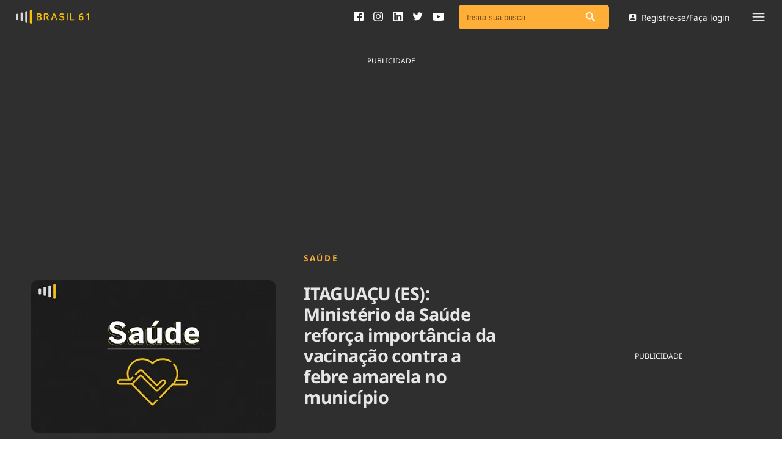

--- FILE ---
content_type: text/html; charset=utf-8
request_url: https://brasil61.com/n/itaguacu-es-ministerio-da-saude-reforca-importancia-da-vacinacao-contra-a-febre-amarela-no-municipio-pdms170091
body_size: 14995
content:
<!DOCTYPE html><html lang="pt-BR"><head><meta name="csrf-param" content="authenticity_token" />
<meta name="csrf-token" content="QEgST1hUyOInj8LKQfU3HOsq5fZyKL0WYNkxQYYc1XF08RgCygOKMRgGEmSSp9x076KvZl3OoDnmyFSb8mGK1w==" /><meta charset="utf-8" /><meta content="width=device-width, initial-scale=1" name="viewport" /><meta content="max-image-preview:large" name="robots" /><link crossorigin="anonymous" href="https://cdn.brasil61.com" rel="preconnect" /><link as="style" href="/assets/application.css" rel="preload" /><link as="font" crossorigin="anonymous" href="https://cdn.brasil61.com/fonts/noto-sans-400.woff2" rel="preload" type="font/woff2" /><link as="font" crossorigin="anonymous" href="https://cdn.brasil61.com/fonts/noto-sans-700.woff2" rel="preload" type="font/woff2" /><link as="image" href="https://cdn.brasil61.com/r/400x250/VRACo7WzQdMy861xxVNgFVUX.webp?q=70" rel="preload" /><link href="/assets/application.css" rel="stylesheet" /><title>ITAGUAÇU (ES): Ministério da Saúde reforça importância da vacinação contra a febre amarela no município | Brasil 61</title>
<meta name="keywords" content="saúde, brasil61, brasi 61, conteúdo para rádios, conteúdo para blog, conteúdo para site, conteúdo para gratuito, áudio para rádio, congresso, brasília, jornalismo, política, saúde, previsão do tempo, agronegócios">
<meta property="og:locale" content="pt_BR">
<meta property="og:type" content="article">
<meta property="og:title" content="ITAGUAÇU (ES): Ministério da Saúde reforça importância da vacinação contra a febre amarela no município">
<meta property="og:url" content="https://brasil61.com/n/itaguacu-es-ministerio-da-saude-reforca-importancia-da-vacinacao-contra-a-febre-amarela-no-municipio-pdms170091">
<meta property="og:site_name" content="Brasil 61">
<meta name="twitter:card" content="summary">
<meta name="twitter:title" content="ITAGUAÇU (ES): Ministério da Saúde reforça importância da vacinação contra a febre amarela no município">
<meta name="twitter:site" content="@brasil61">
<meta name="twitter:creator" content="@brasil61">
<meta property="fb:app_id" content="1689508531067690">
<meta property="article:tag" content="Saúde">
<meta property="article:section" content="Saúde">
<meta property="article:published_time" content="2017-03-31T09:18:07-03:00">
<meta name="robots" content="index, follow, max-snippet:-1, max-image-preview:large, max-video-preview:-1">
<meta name="googlebot" content="index, follow, max-snippet:-1, max-image-preview:large, max-video-preview:-1">
<meta name="bingbot" content="index, follow, max-snippet:-1, max-image-preview:large, max-video-preview:-1">
<meta name="news_keywords" content="Saúde, brasil61, Brasi 61, Conteúdo para rádios, Conteúdo para blog, Conteúdo para site, Conteúdo para gratuito, áudio para rádio, Congresso, Brasília, jornalismo, Política, Saúde, Previsão do Tempo, Agronegócios"><link rel="amphtml" href="https://brasil61.com/n/itaguacu-es-ministerio-da-saude-reforca-importancia-da-vacinacao-contra-a-febre-amarela-no-municipio-pdms170091.amp">
<link rel="canonical" href="https://brasil61.com/n/itaguacu-es-ministerio-da-saude-reforca-importancia-da-vacinacao-contra-a-febre-amarela-no-municipio-pdms170091">
<script type='application/ld+json'>{"@context":"https:\/\/schema.org","@type":"Organization","url":"https:\/\/www.brasil61.com\/","sameAs":["https:\/\/www.facebook.com\/Brasil61","https:\/\/www.linkedin.com\/company\/agencia-do-radio-brasileiro","https:\/\/twitter.com\/brasil61_"],"@id":"https:\/\/www.brasil61.com\/#organization","name":"Brasil 61","logo":"https://brasil61.com/assets/logo-arb-5439ca42974b11c57dd2c55373906b77610586889eec617a497586732f82166d.png"}</script><!-- Google Tag Manager -->
<script>(function (w, d, s, l, i) {
    w[l] = w[l] || []; w[l].push({
      'gtm.start':
        new Date().getTime(), event: 'gtm.js'
    }); var f = d.getElementsByTagName(s)[0],
      j = d.createElement(s), dl = l != 'dataLayer' ? '&l=' + l : ''; j.async = true; j.src =
        'https://www.googletagmanager.com/gtm.js?id=' + i + dl; f.parentNode.insertBefore(j, f);
  })(window, document, 'script', 'dataLayer', 'GTM-T4XFJ5M');</script>
<!-- End Google Tag Manager --><link href="/manifest.json" rel="manifest" /><script defer src="https://cdn.jsdelivr.net/npm/ua-parser-js@0/dist/ua-parser.min.js"></script><script async="" src="https://cdn.onesignal.com/sdks/OneSignalSDK.js"></script><script>window.OneSignal = window.OneSignal || [];
OneSignal.push(function() {
    OneSignal.init({
        appId: "0f263a02-d11d-4a70-928a-ed62d47c5df5",
    });
});</script><!-- Google Admanager -->
<script async src="https://securepubads.g.doubleclick.net/tag/js/gpt.js"></script><link rel="icon" type="image/png" href="/assets/favicon/brasil-61-icon-7b7f7fa920699a830f7bff13810a7354f2f506706d1b907efd033edb302330bd.png" /></head><body class="article_show"><!-- Google Tag Manager (noscript) -->
<noscript><iframe src="https://www.googletagmanager.com/ns.html?id=GTM-T4XFJ5M" height="0" width="0"
    style="display:none;visibility:hidden"></iframe></noscript>
<!-- End Google Tag Manager (noscript) --><div canvas="container" id="lazy-container"><div class="float-menu"><div class="float-menu__container"><div class="float-menu__close-btn js-close"><svg xmlns="http://www.w3.org/2000/svg" width="8" height="8" viewBox="0 0 8 8" fill="none">
<path d="M7.82253 0.183533C7.70917 0.0699177 7.55526 0.00606751 7.39477 0.00606751C7.23427 0.00606751 7.08037 0.0699177 6.96701 0.183533L4 3.14448L1.03299 0.177466C0.919632 0.0638502 0.765729 0 0.605233 0C0.444737 0 0.290834 0.0638502 0.177474 0.177466C-0.0591581 0.414099 -0.0591581 0.796352 0.177474 1.03298L3.14448 4L0.177474 6.96701C-0.0591581 7.20364 -0.0591581 7.58589 0.177474 7.82253C0.414107 8.05916 0.796359 8.05916 1.03299 7.82253L4 4.85551L6.96701 7.82253C7.20364 8.05916 7.58589 8.05916 7.82253 7.82253C8.05916 7.58589 8.05916 7.20364 7.82253 6.96701L4.85552 4L7.82253 1.03298C8.05309 0.802419 8.05309 0.414099 7.82253 0.183533Z" fill="#A6A8AB"></path>
</svg></div><div class="float-menu__header"><div class="float-menu__main-links"><div class="float-menu__main-links__list"><a class="float-menu__main-link" href="/noticias">Ver todas as notícias</a><a class="float-menu__main-link" href="/podcasts">Podcasts</a><a class="float-menu__main-link" href="/dashboard">Área do comunicador</a><a class="float-menu__main-link" href="/publicidadelegal">Publicidade Legal</a></div><div class="float-menu__parlamentary-call"><div class="float-menu__parlamentary-call__footer"><div class="float-menu__parlamentary-call__footer-text">Fique por dentro do Congresso Nacional e nossos líderes.</div><a class="float-menu__parlamentary-call__footer-btn" href="/parlamentares">Acesse</a></div></div></div><div class="float-menu__main-tags"><a class="float-menu__main-tag" href="/noticias/tag/saneamento">Saneamento</a><a class="float-menu__main-tag" href="/noticias/tag/indicadores">Indicadores</a><a class="float-menu__main-tag" href="/noticias/tag/bioinsumos">Bioinsumos</a><a class="float-menu__main-tag" href="/blog">Blog</a><a class="float-menu__main-tag" href="/brasil-mineral">Brasil Mineral</a><a class="float-menu__main-tag" href="/quem-somos">Quem somos</a><a class="float-menu__main-tag" href="/expediente">Expediente</a><a class="float-menu__main-tag" href="/trabalhe-conosco">Trabalhe no Brasil 61</a><a class="float-menu__main-tag" href="/contato">Contato</a></div></div><div class="float-menu__footer"><div class="float-menu__footer-links"><a class="float-menu__footer-link" href="/agronegocios">Agronegócios</a><a class="float-menu__footer-link" href="/brasil">Brasil</a><a class="float-menu__footer-link" href="/brasil-mineral">Brasil Mineral</a><a class="float-menu__footer-link" href="/ciencia-tecnologia">Ciência &amp; Tecnologia</a><a class="float-menu__footer-link" href="/cinema">Cinema</a><a class="float-menu__footer-link" href="/comportamento">Comportamento</a><a class="float-menu__footer-link" href="/cultura">Cultura</a><a class="float-menu__footer-link" href="/economia">Economia</a><a class="float-menu__footer-link" href="/educacao">Educação</a><a class="float-menu__footer-link" href="/infraestrutura">Infraestrutura</a><a class="float-menu__footer-link" href="/internacional">Internacional</a><a class="float-menu__footer-link" href="/meio-ambiente">Meio Ambiente</a><a class="float-menu__footer-link" href="/podcast">Podcast</a><a class="float-menu__footer-link" href="/politica">Política</a><a class="float-menu__footer-link" href="/saude">Saúde</a><a class="float-menu__footer-link" href="/tempo">Tempo</a></div><div class="float-menu__footer-social"><div class="float-menu__footer-social__link"><a target="_blank" href="https://www.facebook.com/Brasil61"><svg xmlns="http://www.w3.org/2000/svg" width="16" height="16" viewBox="0 0 16 16" fill="none">
<path d="M16 2.66684C16 1.2656 14.7349 0 13.3333 0H2.66667C1.26507 0 0 1.2656 0 2.66684V13.3332C0 14.7344 1.26507 16 2.66684 16H8V9.95556H6.04444V7.28889H8V6.24996C8 4.45813 9.34542 2.84444 11 2.84444H13.1556V5.51111H11C10.7641 5.51111 10.4889 5.79751 10.4889 6.22649V7.28889H13.1556V9.95556H10.4889V16H13.3333C14.7349 16 16 14.7344 16 13.3332V2.66684Z" fill="#2F2F2F"></path>
</svg></a></div><div class="float-menu__footer-social__link"><a target="_blank" href="https://pt.linkedin.com/company/agencia-do-radio-brasileiro"><svg xmlns="http://www.w3.org/2000/svg" width="16" height="16" viewBox="0 0 16 16" fill="none">
<path d="M14.5527 0H1.44733C0.648 0 0 0.648 0 1.44733V14.5526C0 15.352 0.648 16 1.44733 16H14.5526C15.352 16 16 15.352 16 14.5526V1.44733C16 0.648 15.352 0 14.5527 0ZM4.95108 13.8155C4.95108 14.0481 4.76251 14.2366 4.52988 14.2366H2.73696C2.50434 14.2366 2.31577 14.0481 2.31577 13.8155V6.2996C2.31577 6.06697 2.50434 5.87841 2.73696 5.87841H4.52988C4.76251 5.87841 4.95108 6.06697 4.95108 6.2996V13.8155ZM3.63342 5.16993C2.69273 5.16993 1.93014 4.40733 1.93014 3.46664C1.93014 2.52595 2.69273 1.76335 3.63342 1.76335C4.57412 1.76335 5.33671 2.52595 5.33671 3.46664C5.33671 4.40733 4.57416 5.16993 3.63342 5.16993ZM14.3208 13.8494C14.3208 14.0632 14.1474 14.2366 13.9336 14.2366H12.0096C11.7958 14.2366 11.6224 14.0632 11.6224 13.8494V10.324C11.6224 9.79811 11.7766 8.01948 10.248 8.01948C9.06228 8.01948 8.82178 9.2369 8.77349 9.78325V13.8494C8.77349 14.0632 8.60013 14.2366 8.38622 14.2366H6.52544C6.31158 14.2366 6.13818 14.0632 6.13818 13.8494V6.26568C6.13818 6.05181 6.31158 5.87841 6.52544 5.87841H8.38622C8.60008 5.87841 8.77349 6.05181 8.77349 6.26568V6.92138C9.21315 6.26157 9.86655 5.75229 11.2578 5.75229C14.3385 5.75229 14.3208 8.63045 14.3208 10.2119V13.8494Z" fill="#2F2F2F"></path>
</svg></a></div><div class="float-menu__footer-social__link"><a target="_blank" href="https://twitter.com/brasil61_"><svg xmlns="http://www.w3.org/2000/svg" width="17" height="14" viewBox="0 0 17 14" fill="none">
<path d="M16.6819 1.74874C16.0861 2.01274 15.4468 2.19179 14.7751 2.27172C15.461 1.86102 15.9859 1.2096 16.2348 0.435757C15.5914 0.81609 14.8813 1.09226 14.1247 1.24197C13.5188 0.595598 12.6569 0.192993 11.701 0.192993C9.86707 0.192993 8.3801 1.67997 8.3801 3.51289C8.3801 3.77285 8.40943 4.02674 8.46609 4.26954C5.7066 4.13093 3.25968 2.80885 1.62199 0.799902C1.33572 1.2895 1.17286 1.85999 1.17286 2.46896C1.17286 3.62112 1.75956 4.63773 2.64973 5.2325C2.10551 5.2143 1.59367 5.06459 1.14557 4.81574V4.85721C1.14557 6.46557 2.29064 7.80789 3.80896 8.11339C3.53078 8.18825 3.23744 8.22972 2.93397 8.22972C2.71954 8.22972 2.51216 8.20848 2.30884 8.16801C2.73165 9.48808 3.95766 10.448 5.41025 10.4743C4.27428 11.3645 2.84192 11.8936 1.28618 11.8936C1.01813 11.8936 0.754097 11.8774 0.494141 11.848C1.96392 12.7918 3.70884 13.3421 5.58424 13.3421C11.693 13.3421 15.0321 8.28233 15.0321 3.89425L15.021 3.46435C15.6734 2.99901 16.2378 2.41434 16.6819 1.74874Z" fill="#2F2F2F"></path>
</svg></a></div><div class="float-menu__footer-social__link"><a target="_blank" href="https://www.youtube.com/channel/UCAtMbOwQg-S8JshV5S0HdjA"><svg xmlns="http://www.w3.org/2000/svg" width="19" height="13" viewBox="0 0 19 13" fill="none">
<path d="M10.4196 0C9.85537 0 9.29116 0 8.72695 0C8.70765 0.00288868 8.68835 0.00866604 8.66905 0.00866604C7.99348 0.0216627 7.31792 0.0303278 6.64384 0.0462132C6.18208 0.0563231 5.71883 0.0693207 5.25707 0.0953159C4.55627 0.134308 3.85546 0.176188 3.15614 0.238287C2.79534 0.270059 2.43009 0.313384 2.08266 0.407255C1.14577 0.661428 0.575626 1.27231 0.354397 2.18791C0.213345 2.77569 0.145046 3.37357 0.106442 3.9729C0.0589298 4.70509 0.0218109 5.43873 0.00547851 6.17236C-0.0167929 7.15728 0.0307194 8.13932 0.113866 9.12135C0.161378 9.69179 0.225223 10.2608 0.354397 10.8197C0.539992 11.6183 1.0166 12.1873 1.78125 12.5252C2.10047 12.6668 2.44494 12.7159 2.7894 12.7462C3.50654 12.8097 4.22368 12.8661 4.94082 12.9051C5.56739 12.9397 6.19692 12.9599 6.82498 12.9686C8.02763 12.9859 9.2288 13.0047 10.4315 12.9989C12.1033 12.9917 13.7751 12.9498 15.444 12.8227C15.9191 12.7866 16.3957 12.7476 16.8619 12.648C17.7691 12.453 18.3838 11.9274 18.6808 11.071C18.8456 10.5958 18.8976 10.0947 18.954 9.59792C18.9688 9.47373 18.9852 9.35097 19 9.22677C19 7.43601 19 5.64524 19 3.85448C18.9955 3.8357 18.9881 3.81837 18.9866 3.7996C18.9599 3.55842 18.9451 3.3158 18.9065 3.07607C18.8486 2.71792 18.8085 2.35255 18.703 2.00739C18.4076 1.0398 17.7216 0.476575 16.7016 0.323494C16.173 0.244064 15.637 0.193519 15.1025 0.161747C14.2636 0.109756 13.4232 0.0765409 12.5829 0.0491018C11.9281 0.0274401 11.2718 0.0245514 10.6171 0.0129976C10.5517 0.0101099 10.4849 0.00433254 10.4196 0ZM7.6505 9.2932C7.6505 7.42879 7.6505 5.57881 7.6505 3.71873C9.31343 4.65021 10.966 5.57448 12.6289 6.50597C10.966 7.43745 9.31343 8.36172 7.6505 9.2932Z" fill="#464646"></path>
</svg></a></div></div></div></div><div class="float-menu__overlay js-close"></div></div><div class="login-modal"><div class="login-modal__container"><div class="login-modal__close js-login-close"><img src="/img/grey.gif" data-original="/assets/arrow-back-icon-e2ebffe954db8292f1b561179be832063aae4a905295dc1b65a350164520fc3c.svg">Voltar</div><h2 class="login-modal__title">Login</h2><form class="login-modal__form" action="/login" accept-charset="UTF-8" data-remote="true" method="post"><input name="utf8" type="hidden" value="&#x2713;" /><input type="hidden" name="authenticity_token" value="ND+hMDNcqEFxRSyO/woP8B5D8BbD8HBqgbmRj0/dlLo7NJ3/hKl6Hk0Tw5lQ2QWuH6CuvzwcTQ1QvxFn8YqLmA==" /><input type="hidden" name="download_url" id="download_url" /><input type="hidden" name="redirect_url" id="redirect_url" /><div class="login-modal__input"><input type="email" name="email" id="email" label="insira seu e-mail" class="form-control" placeholder="Insira seu e-mail" /></div><div class="login-modal__buttons"><button class="btn-login" type="submit">Entrar</button><p>ou</p><div class="btn-login js-open-register">Cadastro de mídia</div></div></form></div></div><div class="popup-form" id="modalSearch"><button class="close" type="button">×</button><form novalidate="novalidate" class="simple_form q" action="/noticias/busca" accept-charset="UTF-8" method="post"><input name="utf8" type="hidden" value="&#x2713;" /><input type="hidden" name="authenticity_token" value="Dxy9JzbrQV9f+9YrusDhpBLl90TyKwn6alW8nBoz9VyQqS3Ul85ZmiVbNrps6Y82kKb/iLIHcYS95r5s4N0mSQ==" /><input class="form-control string search required" placeholder="Insira sua busca" type="search" name="q[q_cont_any]" id="q_q_cont_any" /></form></div><div class="js-register-modal"></div><div class="main-navbar"><div class="main-navbar__container"><div class="main-navbar__navigation"><div class="main-navbar__logo"><a href="/"><img alt="Brasil 61 logo" src="/assets/brasil-61-logo-4bbc6ad41db5ec56abe3e22eb787e7d88cecb81d9bf257ea8486ac746eccfcb7.svg" /></a></div></div><div class="main-navbar__geonews"></div><div class="main-navbar__user-area"><div class="main-navbar__social_icons"><a target="_blank" href="https://www.facebook.com/Brasil61"><svg xmlns="http://www.w3.org/2000/svg" width="16" height="16" viewBox="0 0 16 16" fill="none">
<path d="M16 2.66684C16 1.2656 14.7349 0 13.3333 0H2.66667C1.26507 0 0 1.2656 0 2.66684V13.3332C0 14.7344 1.26507 16 2.66684 16H8V9.95556H6.04444V7.28889H8V6.24996C8 4.45813 9.34542 2.84444 11 2.84444H13.1556V5.51111H11C10.7641 5.51111 10.4889 5.79751 10.4889 6.22649V7.28889H13.1556V9.95556H10.4889V16H13.3333C14.7349 16 16 14.7344 16 13.3332V2.66684Z" fill="#2F2F2F"></path>
</svg></a><a target="_blank" href="https://www.instagram.com/brasil_61"><svg xmlns="http://www.w3.org/2000/svg" width="16" height="16" viewBox="0 0 16 16" fill="none">
<g clip-path="url(#clip0_141_1262)">
<path d="M8 1.442C10.136 1.442 10.3893 1.45 11.2333 1.48867C13.4013 1.58733 14.414 2.616 14.5127 4.768C14.5513 5.61133 14.5587 5.86467 14.5587 8.00067C14.5587 10.1373 14.5507 10.39 14.5127 11.2333C14.4133 13.3833 13.4033 14.414 11.2333 14.5127C10.3893 14.5513 10.1373 14.5593 8 14.5593C5.864 14.5593 5.61067 14.5513 4.76733 14.5127C2.594 14.4133 1.58667 13.38 1.488 11.2327C1.44933 10.3893 1.44133 10.1367 1.44133 8C1.44133 5.864 1.45 5.61133 1.488 4.76733C1.58733 2.616 2.59733 1.58667 4.76733 1.488C5.61133 1.45 5.864 1.442 8 1.442V1.442ZM8 0C5.82733 0 5.55533 0.00933333 4.702 0.048C1.79667 0.181333 0.182 1.79333 0.0486667 4.70133C0.00933333 5.55533 0 5.82733 0 8C0 10.1727 0.00933333 10.4453 0.048 11.2987C0.181333 14.204 1.79333 15.8187 4.70133 15.952C5.55533 15.9907 5.82733 16 8 16C10.1727 16 10.4453 15.9907 11.2987 15.952C14.2013 15.8187 15.82 14.2067 15.9513 11.2987C15.9907 10.4453 16 10.1727 16 8C16 5.82733 15.9907 5.55533 15.952 4.702C15.8213 1.79933 14.2073 0.182 11.2993 0.0486667C10.4453 0.00933333 10.1727 0 8 0V0ZM8 3.892C5.73133 3.892 3.892 5.73133 3.892 8C3.892 10.2687 5.73133 12.1087 8 12.1087C10.2687 12.1087 12.108 10.2693 12.108 8C12.108 5.73133 10.2687 3.892 8 3.892ZM8 10.6667C6.52733 10.6667 5.33333 9.47333 5.33333 8C5.33333 6.52733 6.52733 5.33333 8 5.33333C9.47267 5.33333 10.6667 6.52733 10.6667 8C10.6667 9.47333 9.47267 10.6667 8 10.6667ZM12.2707 2.77C11.74 2.77 11.31 3.2 11.31 3.73C11.31 4.26 11.74 4.69 12.2707 4.69C12.8007 4.69 13.23 4.26 13.23 3.73C13.23 3.2 12.8007 2.77 12.2707 2.77Z" fill="black"></path>
</g>
<defs>
<clipPath id="clip0_141_1262">
<rect width="16" height="16" fill="white"></rect>
</clipPath>
</defs>
</svg></a><a target="_blank" href="https://pt.linkedin.com/company/agencia-do-radio-brasileiro"><svg xmlns="http://www.w3.org/2000/svg" width="16" height="16" viewBox="0 0 16 16" fill="none">
<path d="M14.5527 0H1.44733C0.648 0 0 0.648 0 1.44733V14.5526C0 15.352 0.648 16 1.44733 16H14.5526C15.352 16 16 15.352 16 14.5526V1.44733C16 0.648 15.352 0 14.5527 0ZM4.95108 13.8155C4.95108 14.0481 4.76251 14.2366 4.52988 14.2366H2.73696C2.50434 14.2366 2.31577 14.0481 2.31577 13.8155V6.2996C2.31577 6.06697 2.50434 5.87841 2.73696 5.87841H4.52988C4.76251 5.87841 4.95108 6.06697 4.95108 6.2996V13.8155ZM3.63342 5.16993C2.69273 5.16993 1.93014 4.40733 1.93014 3.46664C1.93014 2.52595 2.69273 1.76335 3.63342 1.76335C4.57412 1.76335 5.33671 2.52595 5.33671 3.46664C5.33671 4.40733 4.57416 5.16993 3.63342 5.16993ZM14.3208 13.8494C14.3208 14.0632 14.1474 14.2366 13.9336 14.2366H12.0096C11.7958 14.2366 11.6224 14.0632 11.6224 13.8494V10.324C11.6224 9.79811 11.7766 8.01948 10.248 8.01948C9.06228 8.01948 8.82178 9.2369 8.77349 9.78325V13.8494C8.77349 14.0632 8.60013 14.2366 8.38622 14.2366H6.52544C6.31158 14.2366 6.13818 14.0632 6.13818 13.8494V6.26568C6.13818 6.05181 6.31158 5.87841 6.52544 5.87841H8.38622C8.60008 5.87841 8.77349 6.05181 8.77349 6.26568V6.92138C9.21315 6.26157 9.86655 5.75229 11.2578 5.75229C14.3385 5.75229 14.3208 8.63045 14.3208 10.2119V13.8494Z" fill="#2F2F2F"></path>
</svg></a><a target="_blank" href="https://twitter.com/brasil61_"><svg xmlns="http://www.w3.org/2000/svg" width="17" height="14" viewBox="0 0 17 14" fill="none">
<path d="M16.6819 1.74874C16.0861 2.01274 15.4468 2.19179 14.7751 2.27172C15.461 1.86102 15.9859 1.2096 16.2348 0.435757C15.5914 0.81609 14.8813 1.09226 14.1247 1.24197C13.5188 0.595598 12.6569 0.192993 11.701 0.192993C9.86707 0.192993 8.3801 1.67997 8.3801 3.51289C8.3801 3.77285 8.40943 4.02674 8.46609 4.26954C5.7066 4.13093 3.25968 2.80885 1.62199 0.799902C1.33572 1.2895 1.17286 1.85999 1.17286 2.46896C1.17286 3.62112 1.75956 4.63773 2.64973 5.2325C2.10551 5.2143 1.59367 5.06459 1.14557 4.81574V4.85721C1.14557 6.46557 2.29064 7.80789 3.80896 8.11339C3.53078 8.18825 3.23744 8.22972 2.93397 8.22972C2.71954 8.22972 2.51216 8.20848 2.30884 8.16801C2.73165 9.48808 3.95766 10.448 5.41025 10.4743C4.27428 11.3645 2.84192 11.8936 1.28618 11.8936C1.01813 11.8936 0.754097 11.8774 0.494141 11.848C1.96392 12.7918 3.70884 13.3421 5.58424 13.3421C11.693 13.3421 15.0321 8.28233 15.0321 3.89425L15.021 3.46435C15.6734 2.99901 16.2378 2.41434 16.6819 1.74874Z" fill="#2F2F2F"></path>
</svg></a><a target="_blank" href="https://www.youtube.com/channel/UCAtMbOwQg-S8JshV5S0HdjA"><svg xmlns="http://www.w3.org/2000/svg" width="19" height="13" viewBox="0 0 19 13" fill="none">
<path d="M10.4196 0C9.85537 0 9.29116 0 8.72695 0C8.70765 0.00288868 8.68835 0.00866604 8.66905 0.00866604C7.99348 0.0216627 7.31792 0.0303278 6.64384 0.0462132C6.18208 0.0563231 5.71883 0.0693207 5.25707 0.0953159C4.55627 0.134308 3.85546 0.176188 3.15614 0.238287C2.79534 0.270059 2.43009 0.313384 2.08266 0.407255C1.14577 0.661428 0.575626 1.27231 0.354397 2.18791C0.213345 2.77569 0.145046 3.37357 0.106442 3.9729C0.0589298 4.70509 0.0218109 5.43873 0.00547851 6.17236C-0.0167929 7.15728 0.0307194 8.13932 0.113866 9.12135C0.161378 9.69179 0.225223 10.2608 0.354397 10.8197C0.539992 11.6183 1.0166 12.1873 1.78125 12.5252C2.10047 12.6668 2.44494 12.7159 2.7894 12.7462C3.50654 12.8097 4.22368 12.8661 4.94082 12.9051C5.56739 12.9397 6.19692 12.9599 6.82498 12.9686C8.02763 12.9859 9.2288 13.0047 10.4315 12.9989C12.1033 12.9917 13.7751 12.9498 15.444 12.8227C15.9191 12.7866 16.3957 12.7476 16.8619 12.648C17.7691 12.453 18.3838 11.9274 18.6808 11.071C18.8456 10.5958 18.8976 10.0947 18.954 9.59792C18.9688 9.47373 18.9852 9.35097 19 9.22677C19 7.43601 19 5.64524 19 3.85448C18.9955 3.8357 18.9881 3.81837 18.9866 3.7996C18.9599 3.55842 18.9451 3.3158 18.9065 3.07607C18.8486 2.71792 18.8085 2.35255 18.703 2.00739C18.4076 1.0398 17.7216 0.476575 16.7016 0.323494C16.173 0.244064 15.637 0.193519 15.1025 0.161747C14.2636 0.109756 13.4232 0.0765409 12.5829 0.0491018C11.9281 0.0274401 11.2718 0.0245514 10.6171 0.0129976C10.5517 0.0101099 10.4849 0.00433254 10.4196 0ZM7.6505 9.2932C7.6505 7.42879 7.6505 5.57881 7.6505 3.71873C9.31343 4.65021 10.966 5.57448 12.6289 6.50597C10.966 7.43745 9.31343 8.36172 7.6505 9.2932Z" fill="#464646"></path>
</svg></a><a class="mobile-only" href="#modalSearch"><svg xmlns="http://www.w3.org/2000/svg" width="12" height="12" viewBox="0 0 12 12" fill="none">
<path fill-rule="evenodd" fill="#FFFFFF" clip-rule="evenodd" d="M8.23816 7.73869H8.7939L11.7837 10.7355C12.0721 11.0239 12.0721 11.4882 11.7837 11.7766L11.7766 11.7837C11.4882 12.0721 11.0239 12.0721 10.7355 11.7837L7.73869 8.7939V8.23816L7.54875 8.04118C6.56388 8.88535 5.22024 9.32151 3.79218 9.08233C1.83652 8.75169 0.274796 7.11963 0.0356139 5.14989C-0.330194 2.17418 2.17418 -0.330194 5.14989 0.0356139C7.11963 0.274796 8.75169 1.83652 9.08233 3.79218C9.32151 5.22024 8.88535 6.56388 8.04118 7.54875L8.23816 7.73869ZM1.40747 4.57303C1.40747 6.32469 2.82146 7.73868 4.57312 7.73868C6.32477 7.73868 7.73876 6.32469 7.73876 4.57303C7.73876 2.82137 6.32477 1.40738 4.57312 1.40738C2.82146 1.40738 1.40747 2.82137 1.40747 4.57303Z"></path>
</svg></a></div><div class="main-navbar__search"><div class="search-bar__search-field search-bar__search-field--nav"><div class="search-bar__input"><form novalidate="novalidate" class="simple_form q" action="/noticias/busca" accept-charset="UTF-8" method="post"><input name="utf8" type="hidden" value="&#x2713;" /><input type="hidden" name="authenticity_token" value="gKLSfWfO7OmzRwUXIVLfsyyt5AzUs/6kY8M7iMaNbiofF0KOxuv0LMnn5Yb3e7Ehru7swJSfhtq0cDl4PGO9Pw==" /><input class="form-control string search required" placeholder="Insira sua busca" type="search" name="q[q_cont_any]" id="q_q_cont_any" /><button aria-label="Pesquisar" type="submit"><img alt="Ícone de busca" src="/assets/search-icon-82de586e4e72c71dfae6f00a7020a714a942dcdb5bae1bf1cafc097f55794075.svg" /></button></form></div></div></div><div class="main-navbar__login js-login-open"><svg xmlns="http://www.w3.org/2000/svg" width="12" height="11" viewBox="0 0 12 11" fill="none">
<path fill-rule="evenodd" clip-rule="evenodd" d="M0.600586 1.22222V9.77778C0.600586 10.45 1.14447 11 1.82281 11H10.3784C11.0506 11 11.6006 10.45 11.6006 9.77778V1.22222C11.6006 0.55 11.0506 0 10.3784 0H1.82281C1.14447 0 0.600586 0.55 0.600586 1.22222ZM7.93382 3.66666C7.93382 4.6811 7.11493 5.49999 6.10048 5.49999C5.08604 5.49999 4.26715 4.6811 4.26715 3.66666C4.26715 2.65221 5.08604 1.83332 6.10048 1.83332C7.11493 1.83332 7.93382 2.65221 7.93382 3.66666ZM6.10038 6.66111C4.87816 6.66111 2.43372 7.33334 2.43372 8.55556V9.16667H9.76705V8.55556C9.76705 7.33334 7.3226 6.66111 6.10038 6.66111Z"></path>
</svg>Registre-se/Faça login</div><div class="main-navbar__menu-mobile js-open"><svg xmlns="http://www.w3.org/2000/svg" width="20" height="14" viewBox="0 0 20 14" fill="none">
<path fill-rule="evenodd" clip-rule="evenodd" d="M1.11111 2.22222C0.5 2.22222 0 1.72222 0 1.11111C0 0.5 0.5 0 1.11111 0H18.8889C19.5 0 20 0.5 20 1.11111C20 1.72222 19.5 2.22222 18.8889 2.22222H1.11111ZM1.11111 7.77778H18.8889C19.5 7.77778 20 7.27778 20 6.66667C20 6.05555 19.5 5.55555 18.8889 5.55555H1.11111C0.5 5.55555 0 6.05555 0 6.66667C0 7.27778 0.5 7.77778 1.11111 7.77778ZM1.11111 13.3334H18.8889C19.5 13.3334 20 12.8334 20 12.2223C20 11.6111 19.5 11.1111 18.8889 11.1111H1.11111C0.5 11.1111 0 11.6111 0 12.2223C0 12.8334 0.5 13.3334 1.11111 13.3334Z" fill="#E6E6E6"></path>
</svg></div></div></div></div><article class="notice-regular itemscope" itemtype="https://schema.org/NewsArticle"><div class="ads__container"><div class="notice-regular__header__banner"><div class="notice-regular__header__banner__image"><p class="banner_text_white">PUBLICIDADE</p><script>
window.addEventListener('load', function () {
  var Brasil61_slot7;
  window.googletag = window.googletag || { cmd: [] };
  googletag.cmd.push(function () {

    var REFRESH_KEY = 'refresh';
    var REFRESH_VALUE = 'true';

    var mapping = googletag.sizeMapping()
      .addSize([0, 0], [[300, 250]])
      .addSize([728, 90], [[728, 90], [300, 250], [970, 250]])
      .build();

    Brasil61_slot7 = googletag.defineSlot("/22128476265/Brasil61-Noticia-Billboard1",
      [[300, 250], [728, 90], [970, 250]], "Div_Brasil61-Noticia-Billboard1")
      .defineSizeMapping(mapping)
      .setCollapseEmptyDiv(true)
      .setTargeting(REFRESH_KEY, REFRESH_VALUE)
      .addService(googletag.pubads());

    googletag.pubads().enableLazyLoad({
      fetchMarginPercent: 20,
      renderMarginPercent: 10,
      mobileScaling: 2.0
    });

    googletag.pubads().addEventListener('impressionViewable', function (event) {
      var slot = event.slot;
      if (slot.getTargeting(REFRESH_KEY).indexOf(REFRESH_VALUE) > -1) {
        clearInterval(slot.refreshInterval);
        slot.refreshInterval = setInterval(function () {
          googletag.pubads().refresh([slot]);
        }, 20000);
      }
    });

    googletag.enableServices();
  });

  googletag.cmd.push(function () {
    googletag.display('Div_Brasil61-Noticia-Billboard1');
  });
});
</script>

<div id="Div_Brasil61-Noticia-Billboard1">
  <script>
      googletag.cmd.push(function() { googletag.display('Div_Brasil61-Noticia-Billboard1'); });
  </script>
</div>
</div></div></div><div class="notice-regular__container"><div class="notice-regular__image"><img width="400" height="250" fetchpriority="high" loading="eager" decoding="async" src="https://cdn.brasil61.com/r/400x250/VRACo7WzQdMy861xxVNgFVUX.webp?q=70"></div><div class="notice-regular__header"><div class="notice-regular__class"><a class="notice-regular__category " href="/saude">Saúde</a></div><h1 class="notice-regular__title entry-title">ITAGUAÇU (ES): Ministério da Saúde reforça importância da vacinação contra a febre amarela no município</h1><h2 class="notice-regular__summary"></h2><div class="notice-regular__downloads first"><a target="_blank" rel="nofollow" class="notice-regular__downloads__icon gtm-trigger" alt="Imagem" data-id="PDMS170091" data-label="download-image" href="/download/imagem/PDMS170091"><img alt="Salvar" src="/img/grey.gif" data-original="/assets/download-alt-icon-f27d5ac070c49fdc0b3325bc0a43c848a1e3c6e3600f24dcc78e54cbccda1b92.svg">Salvar imagem</a><button class="notice-regular__downloads__icon js-copy-text gtm-trigger" data-clipboard-target="#js-text-clipboard" data-id="PDMS170091" data-label="copiar-texto"><img alt="Copiar texto" src="/img/grey.gif" data-original="/assets/insert-icon-9e81cad27f4cd0ff44c0af8f2446c03142c659331cf81db205a0d3b60f6856b2.svg">Copiar o texto</button></div></div><div class="notice-regular__image-right"><p class="banner_text_white">PUBLICIDADE</p><div class="notice-ads__container"><div class="publicidade-banner" style="font-size: 20px; text-align: center; color: white; width: 100%;"></div><script>
window.addEventListener('load', function () {
  var Brasil61_slot1;
  window.googletag = window.googletag || { cmd: [] };

  googletag.cmd.push(function () {
    var REFRESH_KEY = 'refresh';
    var REFRESH_VALUE = 'true';

    var mapping = googletag.sizeMapping()
      .addSize([0, 0], [[300, 250]])
      .build();

    Brasil61_slot1 = googletag.defineSlot("/22128476265/Brasil61-Noticia-Quadrado1", 
      [[300, 250]], "Div_Brasil61-Noticia-Quadrado1")
      .defineSizeMapping(mapping)
      .setCollapseEmptyDiv(true)
      .setTargeting(REFRESH_KEY, REFRESH_VALUE)
      .addService(googletag.pubads());

    googletag.pubads().enableLazyLoad({
      fetchMarginPercent: 20,
      renderMarginPercent: 10,
      mobileScaling: 2.0
    });

    googletag.pubads().addEventListener('impressionViewable', function (event) {
      var slot = event.slot;
      if (slot.getTargeting(REFRESH_KEY).indexOf(REFRESH_VALUE) > -1) {
        clearInterval(slot.refreshInterval);
        slot.refreshInterval = setInterval(function () {
          googletag.pubads().refresh([slot]);
        }, 20000);
      }
    });

    googletag.enableServices();
    googletag.display('Div_Brasil61-Noticia-Quadrado1');
  });
});
</script>
<div id="Div_Brasil61-Noticia-Quadrado1"></div>

<div id="Div_Brasil61-Noticia-Quadrado1">
  <script>
      googletag.cmd.push(function() { googletag.display('Div_Brasil61-Noticia-Quadrado1'); });
  </script>
</div>
</div></div></div><div class="notice-regular__downloads notice-regular__downloads__mobile"><a target="_blank" rel="nofollow" class="notice-regular__downloads__icon gtm-trigger" alt="Imagem" data-id="PDMS170091" data-label="download-image" href="/download/imagem/PDMS170091"><img alt="Salvar" src="/img/grey.gif" data-original="/assets/download-alt-icon-f27d5ac070c49fdc0b3325bc0a43c848a1e3c6e3600f24dcc78e54cbccda1b92.svg">Salvar imagem</a></div></article><section class="notice-body"><section class="notice-body__container"><div class="notice-body__container-wrapper"><div class="container-dasd"><p class="banner_text">PUBLICIDADE</p><div class="notice-ads__container"><div class="publicidade-banner" style="font-size: 20px; text-align: center; color: white; width: 100%;"></div></div></div><h2 class="wrap-title"><b>ÚLTIMAS SOBRE SAÚDE</b></h2><div class="side-bar-img"><div class="notices-list__blog-card__image" style="background: url(https://cdn.brasil61.com/r/600x300/MoatPM5xcMU5gCKH1pRpXQWr.webp?q=70);"></div></div><div class="titles"><div class="agencia-main-news__notice-card"><a style="font-size: 18px; color: #000; font-weight: bold; text-decoration: none; display: block;" href="/n/sarampo-quando-suspeitar-blog260791">Sarampo: quando suspeitar</a></div><div class="agencia-main-news__notice-card"><a style="font-size: 18px; color: #000; font-weight: bold; text-decoration: none; display: block;" href="/n/infogripe-avancam-casos-graves-de-influenza-a-no-norte-e-nordeste-bras2615591">Infogripe: avançam casos graves de influenza A no Norte e Nordeste </a></div><div class="agencia-main-news__notice-card"><a style="font-size: 18px; color: #000; font-weight: bold; text-decoration: none; display: block;" href="/n/mpox-sao-paulo-confirma-segundo-caso-da-doenca-pela-nova-cepa-clado-ib-bras2615575">Mpox: São Paulo confirma segundo caso da doença pela nova cepa clado Ib</a></div><div class="agencia-main-news__notice-card"><a style="font-size: 18px; color: #000; font-weight: bold; text-decoration: none; display: block;" href="/n/vacinacao-saiba-como-ter-acesso-pelo-sus-vaci250321">Vacinação: saiba como ter acesso pelo SUS</a></div><div class="agencia-main-news__notice-card"><a style="font-size: 18px; color: #000; font-weight: bold; text-decoration: none; display: block;" href="/n/brasil-reforca-vacinacao-para-manter-pais-livre-do-sarampo-vaci250322">Brasil reforça vacinação para manter país livre do sarampo</a></div></div><a class="notice-content__tags"><a class="notice-content__tag" href="/noticias/tag/saude">VER MAIS SOBRE SAÚDE</a></a></div></section><section class="notice-content"><div class="notice-content__container"><a target="_blank" class="notice-content__google-news" alt="Siga Brasil 61 no Google News" href="https://news.google.com/publications/CAAqBwgKMNyGmwswoJGzAw"><img src="/img/grey.gif" data-original="/assets/siga-googlenews-28fb4dc3b0f26787e6105188288f40d57cc39b577d497b99ab59eb8923708ece.png"></a><div class="notice-regular__date entry-date updated" datetime="2017-03-31 09:18:07 -0300">Data de publicação: 31 de Março de 2017, 09:18h, Atualizado em: 17 de Julho de 2020, 18:31h</div><br /><div class="notice-content__show js-notice-expand" id="js-text-clipboard"><p><b style="text-align: justify;">REPÓRTER</b><span style="text-align: justify;">: O Ministério da Saúde continua atuando no combate a febre amarela. A principal estratégia para conter a doença é ampliar a cobertura vacinal da população nas regiões onde foram identificados casos de infecção. O ideal é que mais de 95% da população esteja imunizada. De 2016 para hoje, o governo federal, em conjunto com os estados e municípios, ampliou essa cobertura em mais de 300%. Segundo o ministro da Saúde, Ricardo Barros, o SUS não mede esforços para conter a febre amarela.</span></p><p class="MsoNormal" style="text-align:justify"><o:p></o:p></p>            <p class="MsoNormal" style="text-align:justify"><b>SONORA</b>: ministro da Saúde, Ricardo Barros<o:p></o:p></p>  <p class="MsoNoSpacing" style="line-height:normal"><i>“Febre amarela é um tema que tem ocupado muita a mídia no Brasil. Nós temos de fato encontrado novos focos de febre amarela e fazemos a vacinação bloqueando o entorno daquela área onde há um problema. Teremos uma ampliação da vacinação. A população deve comparecer onde é convocada para vacinação”.</i><o:p></o:p></p>    <p class="MsoNoSpacing" style="line-height:normal"><b>REPÓRTER</b><span style="color:windowtext">: Só este ano, o Ministério da Saúde já distribuiu mais de 21 milhões de vacinas contra a febre amarela em todo Brasil. O município de Itaguaçu, no Espírito Santo, foi uma das 78 localidades identificadas com casos confirmados da doença. Para o ministro da Saúde, Ricardo Barros, o apoio dos prefeitos<i> </i>é fundamental para impedir o avanço da doença.<o:p></o:p></span></p>    <p class="MsoNormal" style="text-align:justify"><b>SONORA</b>: ministro da Saúde, Ricardo Barros<o:p></o:p></p>  <p class="MsoNoSpacing" style="line-height:normal"><i>“Cada cidade que está definida como área de risco deve mobilizar suas unidades básicas de saúde, disponibilizar vacina e fazer a cobertura vacinal no menor tempo possível”.<o:p></o:p></i></p>    <p class="MsoNoSpacing" style="line-height:normal"><b>REPÓRTER</b>: <span style="color:windowtext">A vacinação de rotina contra a febre amarela é ofertada em 19 estados do país com recomendação para imunização. Todas as pessoas que vivem nesses locais devem ser imunizadas. Para o restante do país, a recomendação continua sendo vacinar pessoas que vivem ou vão viajar para regiões silvestres, rurais ou de mata. Para mais detalhes visite a página do Ministério da Saúde. O endereço é </span><a href="http://www.saude.gov.br/">www.saude.gov.br</a><span style="color:windowtext">. <o:p></o:p></span></p>    <p class="MsoNormal" style="text-align:justify">Reportagem, Luiz Philipe Leite.<o:p></o:p></p></div><div class="notice-content__tags"><a class="notice-content__tag" href="/noticias/tag/saude">#Saúde</a></div><div class="share-buttons11 share-buttons11--gray"><div class="share-buttons__container11 share-buttons__container11--gray"><a class="share-buttons__link share-buttons__link--gray" data-action="share/whatsapp/share" href="whatsapp://send?text= https://brasil61.com/n/itaguacu-es-ministerio-da-saude-reforca-importancia-da-vacinacao-contra-a-febre-amarela-no-municipio-pdms170091" style="background-color: #25D366; border-radius: 50%; width: 50px; height: 50px; display: flex; align-items: center; justify-content: center;"><svg xmlns="http://www.w3.org/2000/svg" xmlns:v="https://vecta.io/nano" fill="currentColor" style="width: 24px; height: 24px;"><path fill-rule="evenodd" d="M.93 11.809C.911 5.684 5.773.589 11.936.299c6.773-.321 12.343 5.14 12.132 11.844-.196 6.25-5.447 11.215-11.746 11.119a11.58 11.58 0 0 1-4.972-1.198l-5.843 1.374a.45.45 0 0 1-.417-.113.45.45 0 0 1-.129-.413l1.228-5.921A11.37 11.37 0 0 1 .93 11.809zm14.941 1.818l2.241.638v-.001a.83.83 0 0 1 .55.503.83.83 0 0 1 .05.38c-.013.129-.057.253-.127.362-.437.686-1.134 1.525-2.004 1.734-1.533.37-3.891.009-6.833-2.717-2.547-2.361-3.22-4.326-3.061-5.885.09-.886.832-1.683 1.458-2.209a.84.84 0 0 1 .727-.176.84.84 0 0 1 .579.474l.942 2.118c.061.137.083.288.065.436s-.076.289-.168.407l-.478.615a.8.8 0 0 0-.17.439.81.81 0 0 0 .105.459c.57.986 2.8 2.954 3.86 3.38a.82.82 0 0 0 .888-.186l.548-.555a.84.84 0 0 1 .828-.216z" fill="currentColor"></path></svg></a><a class="share-buttons__link share-buttons__link--gray" href="https://www.facebook.com/sharer.php?u=https://brasil61.com/n/itaguacu-es-ministerio-da-saude-reforca-importancia-da-vacinacao-contra-a-febre-amarela-no-municipio-pdms170091&amp;t=" style="background-color: #3b5998; border-radius: 50%; width: 50px; height: 50px; display: flex; align-items: center; justify-content: center;" target="_blank"><svg xmlns="http://www.w3.org/2000/svg" xmlns:v="https://vecta.io/nano" fill="currentColor" style="width: 24px; height: 24px;"><path d="M2.856 4.675v2.921H.715v3.571h2.141v10.614H7.25V11.168h2.95l.41-3.585H7.268V5.14c0-.365.478-.856.952-.856h2.396V.566H7.359c-4.613 0-4.504 3.575-4.504 4.108z" fill="currentColor"></path></svg></a><a class="share-buttons__link share-buttons__link--gray" href="https://twitter.com/share?url=https://brasil61.com/n/itaguacu-es-ministerio-da-saude-reforca-importancia-da-vacinacao-contra-a-febre-amarela-no-municipio-pdms170091&amp;text=" style="background-color: black; color: white; border-radius: 50%; width: 50px; height: 50px; display: flex; align-items: center; justify-content: center;" target="_blank"><svg xmlns="http://www.w3.org/2000/svg" viewBox="0 0 12 9" fill="currentColor" style="width: 24px; height: 24px;"><path fill-rule="evenodd" clip-rule="evenodd" d="M4.4954 4.78804L0 0H3.56067L6.33566 2.95933L9.30026 0.0133244H11.2613L7.28383 3.97049L12 9H8.44995L5.4452 5.79969L2.23738 8.99113H0.265722L4.4954 4.78804ZM8.9674 8.11286L2.18329 0.887139H3.04283L9.81842 8.11286H8.9674Z" fill="currentColor"></path></svg></a><a class="share-buttons__link share-buttons__link--gray" href="/cdn-cgi/l/email-protection#[base64]" style="background-color: #777; border-radius: 50%; width: 50px; height: 50px; display: flex; align-items: center; justify-content: center;"><svg xmlns="http://www.w3.org/2000/svg" viewBox="0 0 21 15" fill="currentColor" style="width: 24px; height: 24px;"><path fill-rule="evenodd" clip-rule="evenodd" d="M2.823 0H18.1755C19.7355 0 21 1.2645 21 2.823V12.1755C21 13.7355 19.7355 15 18.177 15H2.823C1.2645 15 0 13.7355 0 12.177V2.823C0 1.2645 1.2645 0 2.823 0ZM18 0.9705H3C2.70187 0.970229 2.40736 1.03579 2.1375 1.1625C1.80994 1.31677 1.52933 1.55544 1.3245 1.854C1.101 2.1795 0.9705 2.574 0.9705 3V12C0.9705 13.1205 1.8795 14.0295 3 14.0295H18C19.1205 14.0295 20.0295 13.1205 20.0295 12V3C20.0295 2.598 19.9125 2.223 19.71 1.908C19.4997 1.58015 19.1998 1.31937 18.846 1.1565C18.5807 1.03421 18.2921 0.970755 18 0.9705V0.9705Z" fill="currentColor"></path><path d="M19.7097 1.90824C19.4994 1.58039 19.1996 1.31961 18.8457 1.15674L12.0612 7.93974C11.1927 8.80824 9.73172 8.75724 8.79872 7.82424L2.13722 1.16274C1.80965 1.31701 1.52905 1.55567 1.32422 1.85424L8.19272 8.72274C9.49022 10.0202 11.5227 10.0922 12.7317 8.88474L19.7097 1.90674V1.90824Z" fill="currentColor"></path></svg></a></div></div></div></section><div class="footer__banner"><div class="footer__banner_image"></div></div></section><section class="share-policy-call"><div class="share-policy-call__container"><h2 class="share-policy-call__title"><b>Todo</b> nosso conteúdo é gratuito e de <b>livre</b> reprodução.</h2><div class="share-policy-call__cta"><div class="share-policy-call__button"><a class="btn btn--small btn--yellow-outline" href="/conteudo-gratuito">Saiba mais</a><a class="btn btn--small btn--yellow-outline js-open-register" href="javascript:void(0)">Cadastro de mídias</a></div></div></div></section><section class="conect"><div class="conect__container"><h2 class="conect__title">Receba nossos conteúdos em <b>primeira mão</b>.</h2><div class="conect__links"><a class="conect__link" href="/newsletter">Assine a newsletter</a><a class="conect__link" target="_blank" href="https://wa.me/5561985925439?text=Quero%20participar%20da%20lista%20de%20transmissão%20da%20Brasil%2061">Assine nosso Whatsapp</a></div></div></section><div class="footer__banner"><p class="banner_text">PUBLICIDADE</p><div class="footer__banner_image"></div></div><div class="full"><div class="footer"><div class="footer__container"><div class="footer__branding"><div class="footer__logo"><img src="/img/grey.gif" data-original="/assets/brasil-61-logo-4bbc6ad41db5ec56abe3e22eb787e7d88cecb81d9bf257ea8486ac746eccfcb7.svg"></div><div class="footer__links"><a href="/quem-somos">Quem Somos</a><a href="#">Mapa do Site</a><a href="/contato">Contato</a><img class="logo-audio" src="/img/grey.gif" data-original="/assets/logo-agencia-radio-970b47b0885633efcfb28195cc4d1d1b70834720399236fbe8d97b217e98f736.svg"></div></div><div class="footer__info"><p class="footer__description">O <b>Brasil 61</b> é um portal de comunicação que leva informações para todo o Brasil. Somos especialistas em produzir conteúdo particularizado para sua região. Trazemos as principais notícias do Planalto Central especialmente pra você. Todo o nosso conteúdo é gratuito e de livre reprodução.</p><div class="footer__contact"><a class="footer__contact__email" href="/cdn-cgi/l/email-protection#7d1e1213091c09123d1f0f1c0e14114b4c531e1210"><img alt="Ícone de e-mail" src="/img/grey.gif" data-original="/assets/mail-icon-c8c00208f11daab89b1fa71d00dc17c6c9829f4403bad80564318bc316546e6a.svg"><span class="__cf_email__" data-cfemail="15767a7b6174617a55776774667c7923243b767a78">[email&#160;protected]</span></a><a class="footer__contact__phone" href="tel:+556121099000"><img alt="Ícone de telefone" src="/img/grey.gif" data-original="/assets/tel-icon-06ca62af0c37e8fbcc13735089cfce099b315a48d80d84d6b8d09f720d15fb50.svg">61 2109 9000</a><div class="footer__contact__adresss"><p>SDS Ed. Boulevard Center, Sala 601 | Brasília – DF | CEP: 70391-900</p></div></div><div class="footer__social-media"><a class="footer__social-media__link" target="_blank" alt="Facebook" href="https://www.facebook.com/Brasil61"><img src="/img/grey.gif" data-original="/assets/facebook-565a52e8430572d31b5434b2fb549069e9033e292b1a2de298e2dc6903bada5f.svg"></a><a class="footer__social-media__link" target="_blank" alt="Twitter" href="https://twitter.com/brasil61_"><img src="/img/grey.gif" data-original="/assets/twitter-395ec51d68afcaff61a6883002be65d2f0dada20d54f0a0b4c6dff91293f731b.svg"></a><a class="footer__social-media__link" target="_blank" alt="Linkedin" href="https://www.linkedin.com/company/agencia-do-radio-brasileiro/"><img src="/img/grey.gif" data-original="/assets/linkedin-ee513edb926993549c4899401b8d1a86ee2a23b51560d791fb6245ab57e8fe47.svg"></a><a class="footer__social-media__link" target="_blank" alt="Youtube" href="https://www.youtube.com/channel/UCAtMbOwQg-S8JshV5S0HdjA"><img src="/img/grey.gif" data-original="/assets/youtube-2f4f267773f37d8dae2718feac80d6446529cc713f30b9699384593fc561962c.svg"></a></div></div></div></div></div><div class="footer__notes"><div class="footer__notes__container"><div class="footer__notes__link"><a href="/politica-de-privacidade">Política de privacidade</a></div><div class="footer__notes__link"><a href="/termos-e-condicoes">Termos &amp; Condições</a></div><div class="footer__notes__link"><a href="/expediente">Expediente</a></div></div><p class="footer__copyright">© Brasil 61 2026 • Desenvolvido pela  &nbsp <b> <a target="_blank" href="https://humanoide.dev/">Humanoide.dev</a></b></p></div><div class="cookie-banner-lgpd" id="cookie-banner"><div class="cookie-banner-lgpd__container"><div class="cookie-banner-lgpd__text-box">O Brasil 61 utiliza cookies para garantir a melhor experiência a seus usuários.</div><div class="cookie-banner-lgpd__button-box"><button class="cookie-banner-lgpd__accept-button" id="accept-cookies">Estou ciente</button><a class="cookie-banner-lgpd__read-more" href="/politica-de-privacidade">Saber mais</a></div></div></div><script data-cfasync="false" src="/cdn-cgi/scripts/5c5dd728/cloudflare-static/email-decode.min.js"></script><script>if(window.location.host.includes('noticiasdoacre.com')) {
    var newPath = window.location.pathname + window.location.search + window.location.hash;
    window.location.href = "https://brasil61.com" + newPath;
}

document.addEventListener('DOMContentLoaded', function() {
    const banner = document.getElementById('cookie-banner');
    const acceptBtn = document.getElementById('accept-cookies');

    if (!banner || !acceptBtn) {
        return;
    }

    function hideBanner() {
        banner.style.display = 'none';
        localStorage.setItem('cookiesAccepted', 'true');
    }

    const alreadyAccepted = localStorage.getItem('cookiesAccepted');

    if (alreadyAccepted === 'true') {
        banner.style.display = 'none';
    } else {
        banner.style.display = 'block';
    }

    acceptBtn.addEventListener('click', hideBanner);
});</script><script type="application/ld+json">{    "@context": "https://schema.org",    "@type": "NewsArticle",    "mainEntityOfPage": {      "@type": "WebPage",      "@id": "https://brasil61.com/n/itaguacu-es-ministerio-da-saude-reforca-importancia-da-vacinacao-contra-a-febre-amarela-no-municipio-pdms170091"    },    "headline": "ITAGUAÇU (ES): Ministério da Saúde reforça importância da vacinação contra a febre amarela no município",    "image": [      "https://cdn.brasil61.com/r/1400x900/MoatPM5xcMU5gCKH1pRpXQWr.webp?q=70"    ],    "datePublished": "2017-03-31T09:18:07-03:00",    "dateModified": "2020-07-17T18:31:40-03:00",    "author": {      "@type": "Person",      "name": "Agência do Rádio "    },    "publisher": {      "@type": "Organization",      "name": "Brasil 61",      "logo": {        "@type": "ImageObject",        "url": "https://brasil61.com/assets/favicon/brasil-61-icon-7b7f7fa920699a830f7bff13810a7354f2f506706d1b907efd033edb302330bd.png",        "width": 600,        "height": 60      }    },    "description": ""  }</script><div class="modal" id="videoModal" style="display: none; position: fixed; z-index: 100; left: 0; top: 0; width: 100%; height: 100%; overflow: auto; background-color: rgba(0,0,0,0.6);"><div class="modal-content" style="padding: 20px; border-radius: 10px; background-color: #2F2F2F; margin: auto; position: absolute; top: 50%; left: 50%; transform: translate(-50%, -50%); box-shadow: 0 4px 6px rgba(0, 0, 0, 0.1); width:400px;"><span class="close" style="color: #aaa; float: right; font-size: 28px; font-weight: bold; cursor: pointer; display: none;"></span><div id="bannerVideo" style="margin-bottom: 80px;">#<Banner:0x00007faf64ebc740></div><div class="messageBox" style="margin-top: 10px; padding: 10px; background-color: white; color: #333; border-radius: 5px; box-shadow: 0 2px 4px rgba(0, 0, 0, 0.1); height: 60px; overflow: hidden; text-align: center;"><p id="messageBox" style="margin: 0; color: #333; line-height: 60px;"></p></div><div class="timer-circle" style="position: absolute; bottom: 10px; left: 10px; width: 50px; height: 50px; background-color: #FFAF38; border-radius: 50%; color: white; text-align: center; line-height: 50px; font-size: 20px; top: 245px;">15</div></div></div></div><link crossorigin="anonymous" href="https://use.fontawesome.com/releases/v5.6.3/css/all.css" integrity="sha384-UHRtZLI+pbxtHCWp1t77Bi1L4ZtiqrqD80Kn4Z8NTSRyMA2Fd33n5dQ8lWUE00s/" rel="stylesheet" /><script src="/assets/application-5acd2ad0fe2a7b040276268f78ccec8f73e1d8459f636042112f8f2c89450796.js"></script><script src="https://cdnjs.cloudflare.com/ajax/libs/Swiper/4.5.1/js/swiper.min.js"></script><!-- Begin comScore Tag -->
<script>
  var _comscore = _comscore || [];
  _comscore.push({ c1: "2", c2: "37049323" });
  (function () {
    var s = document.createElement("script"), el = document.getElementsByTagName("script")[0]; s.async = true;
    s.src = "https://sb.scorecardresearch.com/cs/37049323/beacon.js";
    el.parentNode.insertBefore(s, el);
  })();
</script>
<noscript>
  <img src="https://sb.scorecardresearch.com/p?c1=2&amp;c2=37049323&amp;cv=3.6.0&amp;cj=1">
</noscript>
<!-- End comScore Tag --><script defer src="https://static.cloudflareinsights.com/beacon.min.js/vcd15cbe7772f49c399c6a5babf22c1241717689176015" integrity="sha512-ZpsOmlRQV6y907TI0dKBHq9Md29nnaEIPlkf84rnaERnq6zvWvPUqr2ft8M1aS28oN72PdrCzSjY4U6VaAw1EQ==" data-cf-beacon='{"version":"2024.11.0","token":"01311d7eb01a40399403467169d0feba","server_timing":{"name":{"cfCacheStatus":true,"cfEdge":true,"cfExtPri":true,"cfL4":true,"cfOrigin":true,"cfSpeedBrain":true},"location_startswith":null}}' crossorigin="anonymous"></script>
</body></html>

--- FILE ---
content_type: text/html; charset=utf-8
request_url: https://www.google.com/recaptcha/api2/aframe
body_size: 136
content:
<!DOCTYPE HTML><html><head><meta http-equiv="content-type" content="text/html; charset=UTF-8"></head><body><script nonce="Vts3wxVdpKKmY2pwqxOzew">/** Anti-fraud and anti-abuse applications only. See google.com/recaptcha */ try{var clients={'sodar':'https://pagead2.googlesyndication.com/pagead/sodar?'};window.addEventListener("message",function(a){try{if(a.source===window.parent){var b=JSON.parse(a.data);var c=clients[b['id']];if(c){var d=document.createElement('img');d.src=c+b['params']+'&rc='+(localStorage.getItem("rc::a")?sessionStorage.getItem("rc::b"):"");window.document.body.appendChild(d);sessionStorage.setItem("rc::e",parseInt(sessionStorage.getItem("rc::e")||0)+1);localStorage.setItem("rc::h",'1768699469118');}}}catch(b){}});window.parent.postMessage("_grecaptcha_ready", "*");}catch(b){}</script></body></html>

--- FILE ---
content_type: text/css; charset=utf-8
request_url: https://brasil61.com/assets/application.css
body_size: 33305
content:
.swiper-container{margin:0 auto;position:relative;overflow:hidden;list-style:none;padding:0;z-index:1}.swiper-container-no-flexbox .swiper-slide{float:left}.swiper-container-vertical>.swiper-wrapper{-webkit-box-orient:vertical;-webkit-box-direction:normal;-webkit-flex-direction:column;-ms-flex-direction:column;flex-direction:column}.swiper-wrapper{position:relative;width:100%;height:100%;z-index:1;display:-webkit-box;display:-webkit-flex;display:-ms-flexbox;display:flex;-webkit-transition-property:-webkit-transform;transition-property:-webkit-transform;-o-transition-property:transform;transition-property:transform;transition-property:transform, -webkit-transform;-webkit-box-sizing:content-box;box-sizing:content-box}.swiper-container-android .swiper-slide,.swiper-wrapper{-webkit-transform:translate3d(0px, 0, 0);transform:translate3d(0px, 0, 0)}.swiper-container-multirow>.swiper-wrapper{-webkit-flex-wrap:wrap;-ms-flex-wrap:wrap;flex-wrap:wrap}.swiper-container-free-mode>.swiper-wrapper{-webkit-transition-timing-function:ease-out;-o-transition-timing-function:ease-out;transition-timing-function:ease-out;margin:0 auto}.swiper-slide{-webkit-flex-shrink:0;-ms-flex-negative:0;flex-shrink:0;width:100%;height:100%;position:relative;-webkit-transition-property:-webkit-transform;transition-property:-webkit-transform;-o-transition-property:transform;transition-property:transform;transition-property:transform, -webkit-transform}.swiper-slide-invisible-blank{visibility:hidden}.swiper-container-autoheight,.swiper-container-autoheight .swiper-slide{height:auto}.swiper-container-autoheight .swiper-wrapper{-webkit-box-align:start;-webkit-align-items:flex-start;-ms-flex-align:start;align-items:flex-start;-webkit-transition-property:height, -webkit-transform;transition-property:height, -webkit-transform;-o-transition-property:transform, height;transition-property:transform, height;transition-property:transform, height, -webkit-transform}.swiper-container-3d{-webkit-perspective:1200px;perspective:1200px}.swiper-container-3d .swiper-wrapper,.swiper-container-3d .swiper-slide,.swiper-container-3d .swiper-slide-shadow-left,.swiper-container-3d .swiper-slide-shadow-right,.swiper-container-3d .swiper-slide-shadow-top,.swiper-container-3d .swiper-slide-shadow-bottom,.swiper-container-3d .swiper-cube-shadow{-webkit-transform-style:preserve-3d;transform-style:preserve-3d}.swiper-container-3d .swiper-slide-shadow-left,.swiper-container-3d .swiper-slide-shadow-right,.swiper-container-3d .swiper-slide-shadow-top,.swiper-container-3d .swiper-slide-shadow-bottom{position:absolute;left:0;top:0;width:100%;height:100%;pointer-events:none;z-index:10}.swiper-container-3d .swiper-slide-shadow-left{background-image:-webkit-gradient(linear, right top, left top, from(rgba(0,0,0,0.5)), to(rgba(0,0,0,0)));background-image:-webkit-linear-gradient(right, rgba(0,0,0,0.5), rgba(0,0,0,0));background-image:-o-linear-gradient(right, rgba(0,0,0,0.5), rgba(0,0,0,0));background-image:linear-gradient(to left, rgba(0,0,0,0.5), rgba(0,0,0,0))}.swiper-container-3d .swiper-slide-shadow-right{background-image:-webkit-gradient(linear, left top, right top, from(rgba(0,0,0,0.5)), to(rgba(0,0,0,0)));background-image:-webkit-linear-gradient(left, rgba(0,0,0,0.5), rgba(0,0,0,0));background-image:-o-linear-gradient(left, rgba(0,0,0,0.5), rgba(0,0,0,0));background-image:linear-gradient(to right, rgba(0,0,0,0.5), rgba(0,0,0,0))}.swiper-container-3d .swiper-slide-shadow-top{background-image:-webkit-gradient(linear, left bottom, left top, from(rgba(0,0,0,0.5)), to(rgba(0,0,0,0)));background-image:-webkit-linear-gradient(bottom, rgba(0,0,0,0.5), rgba(0,0,0,0));background-image:-o-linear-gradient(bottom, rgba(0,0,0,0.5), rgba(0,0,0,0));background-image:linear-gradient(to top, rgba(0,0,0,0.5), rgba(0,0,0,0))}.swiper-container-3d .swiper-slide-shadow-bottom{background-image:-webkit-gradient(linear, left top, left bottom, from(rgba(0,0,0,0.5)), to(rgba(0,0,0,0)));background-image:-webkit-linear-gradient(top, rgba(0,0,0,0.5), rgba(0,0,0,0));background-image:-o-linear-gradient(top, rgba(0,0,0,0.5), rgba(0,0,0,0));background-image:linear-gradient(to bottom, rgba(0,0,0,0.5), rgba(0,0,0,0))}.swiper-container-wp8-horizontal,.swiper-container-wp8-horizontal>.swiper-wrapper{-ms-touch-action:pan-y;touch-action:pan-y}.swiper-container-wp8-vertical,.swiper-container-wp8-vertical>.swiper-wrapper{-ms-touch-action:pan-x;touch-action:pan-x}.swiper-button-prev,.swiper-button-next{position:absolute;top:50%;width:27px;height:44px;margin-top:-22px;z-index:10;cursor:pointer;background-size:27px 44px;background-position:center;background-repeat:no-repeat}.swiper-button-prev.swiper-button-disabled,.swiper-button-next.swiper-button-disabled{opacity:0.35;cursor:auto;pointer-events:none}.swiper-button-prev,.swiper-container-rtl .swiper-button-next{background-image:url("data:image/svg+xml;charset=utf-8,%3Csvg%20xmlns%3D'http%3A%2F%2Fwww.w3.org%2F2000%2Fsvg'%20viewBox%3D'0%200%2027%2044'%3E%3Cpath%20d%3D'M0%2C22L22%2C0l2.1%2C2.1L4.2%2C22l19.9%2C19.9L22%2C44L0%2C22L0%2C22L0%2C22z'%20fill%3D'%23007aff'%2F%3E%3C%2Fsvg%3E");left:10px;right:auto}.swiper-button-next,.swiper-container-rtl .swiper-button-prev{background-image:url("data:image/svg+xml;charset=utf-8,%3Csvg%20xmlns%3D'http%3A%2F%2Fwww.w3.org%2F2000%2Fsvg'%20viewBox%3D'0%200%2027%2044'%3E%3Cpath%20d%3D'M27%2C22L27%2C22L5%2C44l-2.1-2.1L22.8%2C22L2.9%2C2.1L5%2C0L27%2C22L27%2C22z'%20fill%3D'%23007aff'%2F%3E%3C%2Fsvg%3E");right:10px;left:auto}.swiper-button-prev.swiper-button-white,.swiper-container-rtl .swiper-button-next.swiper-button-white{background-image:url("data:image/svg+xml;charset=utf-8,%3Csvg%20xmlns%3D'http%3A%2F%2Fwww.w3.org%2F2000%2Fsvg'%20viewBox%3D'0%200%2027%2044'%3E%3Cpath%20d%3D'M0%2C22L22%2C0l2.1%2C2.1L4.2%2C22l19.9%2C19.9L22%2C44L0%2C22L0%2C22L0%2C22z'%20fill%3D'%23ffffff'%2F%3E%3C%2Fsvg%3E")}.swiper-button-next.swiper-button-white,.swiper-container-rtl .swiper-button-prev.swiper-button-white{background-image:url("data:image/svg+xml;charset=utf-8,%3Csvg%20xmlns%3D'http%3A%2F%2Fwww.w3.org%2F2000%2Fsvg'%20viewBox%3D'0%200%2027%2044'%3E%3Cpath%20d%3D'M27%2C22L27%2C22L5%2C44l-2.1-2.1L22.8%2C22L2.9%2C2.1L5%2C0L27%2C22L27%2C22z'%20fill%3D'%23ffffff'%2F%3E%3C%2Fsvg%3E")}.swiper-button-prev.swiper-button-black,.swiper-container-rtl .swiper-button-next.swiper-button-black{background-image:url("data:image/svg+xml;charset=utf-8,%3Csvg%20xmlns%3D'http%3A%2F%2Fwww.w3.org%2F2000%2Fsvg'%20viewBox%3D'0%200%2027%2044'%3E%3Cpath%20d%3D'M0%2C22L22%2C0l2.1%2C2.1L4.2%2C22l19.9%2C19.9L22%2C44L0%2C22L0%2C22L0%2C22z'%20fill%3D'%23000000'%2F%3E%3C%2Fsvg%3E")}.swiper-button-next.swiper-button-black,.swiper-container-rtl .swiper-button-prev.swiper-button-black{background-image:url("data:image/svg+xml;charset=utf-8,%3Csvg%20xmlns%3D'http%3A%2F%2Fwww.w3.org%2F2000%2Fsvg'%20viewBox%3D'0%200%2027%2044'%3E%3Cpath%20d%3D'M27%2C22L27%2C22L5%2C44l-2.1-2.1L22.8%2C22L2.9%2C2.1L5%2C0L27%2C22L27%2C22z'%20fill%3D'%23000000'%2F%3E%3C%2Fsvg%3E")}.swiper-button-lock{display:none}.swiper-pagination{position:absolute;text-align:center;-webkit-transition:300ms opacity;-o-transition:300ms opacity;transition:300ms opacity;-webkit-transform:translate3d(0, 0, 0);transform:translate3d(0, 0, 0);z-index:10}.swiper-pagination.swiper-pagination-hidden{opacity:0}.swiper-pagination-fraction,.swiper-pagination-custom,.swiper-container-horizontal>.swiper-pagination-bullets{bottom:10px;left:0;width:100%}.swiper-pagination-bullets-dynamic{overflow:hidden;font-size:0}.swiper-pagination-bullets-dynamic .swiper-pagination-bullet{-webkit-transform:scale(0.33);-ms-transform:scale(0.33);transform:scale(0.33);position:relative}.swiper-pagination-bullets-dynamic .swiper-pagination-bullet-active{-webkit-transform:scale(1);-ms-transform:scale(1);transform:scale(1)}.swiper-pagination-bullets-dynamic .swiper-pagination-bullet-active-main{-webkit-transform:scale(1);-ms-transform:scale(1);transform:scale(1)}.swiper-pagination-bullets-dynamic .swiper-pagination-bullet-active-prev{-webkit-transform:scale(0.66);-ms-transform:scale(0.66);transform:scale(0.66)}.swiper-pagination-bullets-dynamic .swiper-pagination-bullet-active-prev-prev{-webkit-transform:scale(0.33);-ms-transform:scale(0.33);transform:scale(0.33)}.swiper-pagination-bullets-dynamic .swiper-pagination-bullet-active-next{-webkit-transform:scale(0.66);-ms-transform:scale(0.66);transform:scale(0.66)}.swiper-pagination-bullets-dynamic .swiper-pagination-bullet-active-next-next{-webkit-transform:scale(0.33);-ms-transform:scale(0.33);transform:scale(0.33)}.swiper-pagination-bullet{width:8px;height:8px;display:inline-block;border-radius:100%;background:#000;opacity:0.2}button.swiper-pagination-bullet{border:none;margin:0;padding:0;-webkit-box-shadow:none;box-shadow:none;-webkit-appearance:none;-moz-appearance:none;appearance:none}.swiper-pagination-clickable .swiper-pagination-bullet{cursor:pointer}.swiper-pagination-bullet-active{opacity:1;background:#007aff}.swiper-container-vertical>.swiper-pagination-bullets{right:10px;top:50%;-webkit-transform:translate3d(0px, -50%, 0);transform:translate3d(0px, -50%, 0)}.swiper-container-vertical>.swiper-pagination-bullets .swiper-pagination-bullet{margin:6px 0;display:block}.swiper-container-vertical>.swiper-pagination-bullets.swiper-pagination-bullets-dynamic{top:50%;-webkit-transform:translateY(-50%);-ms-transform:translateY(-50%);transform:translateY(-50%);width:8px}.swiper-container-vertical>.swiper-pagination-bullets.swiper-pagination-bullets-dynamic .swiper-pagination-bullet{display:inline-block;-webkit-transition:200ms top, 200ms -webkit-transform;transition:200ms top, 200ms -webkit-transform;-o-transition:200ms transform, 200ms top;transition:200ms transform, 200ms top;transition:200ms transform, 200ms top, 200ms -webkit-transform}.swiper-container-horizontal>.swiper-pagination-bullets .swiper-pagination-bullet{margin:0 4px}.swiper-container-horizontal>.swiper-pagination-bullets.swiper-pagination-bullets-dynamic{left:50%;-webkit-transform:translateX(-50%);-ms-transform:translateX(-50%);transform:translateX(-50%);white-space:nowrap}.swiper-container-horizontal>.swiper-pagination-bullets.swiper-pagination-bullets-dynamic .swiper-pagination-bullet{-webkit-transition:200ms left, 200ms -webkit-transform;transition:200ms left, 200ms -webkit-transform;-o-transition:200ms transform, 200ms left;transition:200ms transform, 200ms left;transition:200ms transform, 200ms left, 200ms -webkit-transform}.swiper-container-horizontal.swiper-container-rtl>.swiper-pagination-bullets-dynamic .swiper-pagination-bullet{-webkit-transition:200ms right, 200ms -webkit-transform;transition:200ms right, 200ms -webkit-transform;-o-transition:200ms transform, 200ms right;transition:200ms transform, 200ms right;transition:200ms transform, 200ms right, 200ms -webkit-transform}.swiper-pagination-progressbar{background:rgba(0,0,0,0.25);position:absolute}.swiper-pagination-progressbar .swiper-pagination-progressbar-fill{background:#007aff;position:absolute;left:0;top:0;width:100%;height:100%;-webkit-transform:scale(0);-ms-transform:scale(0);transform:scale(0);-webkit-transform-origin:left top;-ms-transform-origin:left top;transform-origin:left top}.swiper-container-rtl .swiper-pagination-progressbar .swiper-pagination-progressbar-fill{-webkit-transform-origin:right top;-ms-transform-origin:right top;transform-origin:right top}.swiper-container-horizontal>.swiper-pagination-progressbar,.swiper-container-vertical>.swiper-pagination-progressbar.swiper-pagination-progressbar-opposite{width:100%;height:4px;left:0;top:0}.swiper-container-vertical>.swiper-pagination-progressbar,.swiper-container-horizontal>.swiper-pagination-progressbar.swiper-pagination-progressbar-opposite{width:4px;height:100%;left:0;top:0}.swiper-pagination-white .swiper-pagination-bullet-active{background:#ffffff}.swiper-pagination-progressbar.swiper-pagination-white{background:rgba(255,255,255,0.25)}.swiper-pagination-progressbar.swiper-pagination-white .swiper-pagination-progressbar-fill{background:#ffffff}.swiper-pagination-black .swiper-pagination-bullet-active{background:#000000}.swiper-pagination-progressbar.swiper-pagination-black{background:rgba(0,0,0,0.25)}.swiper-pagination-progressbar.swiper-pagination-black .swiper-pagination-progressbar-fill{background:#000000}.swiper-pagination-lock{display:none}.swiper-scrollbar{border-radius:none;position:relative;-ms-touch-action:none;background:rgba(0,0,0,0.1)}.swiper-container-horizontal>.swiper-scrollbar{position:absolute;left:1%;bottom:3px;z-index:50;height:5px;width:98%}.swiper-container-vertical>.swiper-scrollbar{position:absolute;right:3px;top:1%;z-index:50;width:5px;height:98%}.swiper-scrollbar-drag{height:100%;width:100%;position:relative;background:rgba(0,0,0,0.5);border-radius:none;left:0;top:0}.swiper-scrollbar-cursor-drag{cursor:move}.swiper-scrollbar-lock{display:none}.swiper-zoom-container{width:100%;height:100%;display:-webkit-box;display:-webkit-flex;display:-ms-flexbox;display:flex;-webkit-box-pack:center;-webkit-justify-content:center;-ms-flex-pack:center;justify-content:center;-webkit-box-align:center;-webkit-align-items:center;-ms-flex-align:center;align-items:center;text-align:center}.swiper-zoom-container>img,.swiper-zoom-container>svg,.swiper-zoom-container>canvas{max-width:100%;max-height:100%;-o-object-fit:contain;object-fit:contain}.swiper-slide-zoomed{cursor:move}.swiper-lazy-preloader{width:42px;height:42px;position:absolute;left:50%;top:50%;margin-left:-21px;margin-top:-21px;z-index:10;-webkit-transform-origin:50%;-ms-transform-origin:50%;transform-origin:50%;-webkit-animation:swiper-preloader-spin 1s steps(12, end) infinite;animation:swiper-preloader-spin 1s steps(12, end) infinite}.swiper-lazy-preloader:after{display:block;content:'';width:100%;height:100%;background-image:url("data:image/svg+xml;charset=utf-8,%3Csvg%20viewBox%3D'0%200%20120%20120'%20xmlns%3D'http%3A%2F%2Fwww.w3.org%2F2000%2Fsvg'%20xmlns%3Axlink%3D'http%3A%2F%2Fwww.w3.org%2F1999%2Fxlink'%3E%3Cdefs%3E%3Cline%20id%3D'l'%20x1%3D'60'%20x2%3D'60'%20y1%3D'7'%20y2%3D'27'%20stroke%3D'%236c6c6c'%20stroke-width%3D'11'%20stroke-linecap%3D'round'%2F%3E%3C%2Fdefs%3E%3Cg%3E%3Cuse%20xlink%3Ahref%3D'%23l'%20opacity%3D'.27'%2F%3E%3Cuse%20xlink%3Ahref%3D'%23l'%20opacity%3D'.27'%20transform%3D'rotate(30%2060%2C60)'%2F%3E%3Cuse%20xlink%3Ahref%3D'%23l'%20opacity%3D'.27'%20transform%3D'rotate(60%2060%2C60)'%2F%3E%3Cuse%20xlink%3Ahref%3D'%23l'%20opacity%3D'.27'%20transform%3D'rotate(90%2060%2C60)'%2F%3E%3Cuse%20xlink%3Ahref%3D'%23l'%20opacity%3D'.27'%20transform%3D'rotate(120%2060%2C60)'%2F%3E%3Cuse%20xlink%3Ahref%3D'%23l'%20opacity%3D'.27'%20transform%3D'rotate(150%2060%2C60)'%2F%3E%3Cuse%20xlink%3Ahref%3D'%23l'%20opacity%3D'.37'%20transform%3D'rotate(180%2060%2C60)'%2F%3E%3Cuse%20xlink%3Ahref%3D'%23l'%20opacity%3D'.46'%20transform%3D'rotate(210%2060%2C60)'%2F%3E%3Cuse%20xlink%3Ahref%3D'%23l'%20opacity%3D'.56'%20transform%3D'rotate(240%2060%2C60)'%2F%3E%3Cuse%20xlink%3Ahref%3D'%23l'%20opacity%3D'.66'%20transform%3D'rotate(270%2060%2C60)'%2F%3E%3Cuse%20xlink%3Ahref%3D'%23l'%20opacity%3D'.75'%20transform%3D'rotate(300%2060%2C60)'%2F%3E%3Cuse%20xlink%3Ahref%3D'%23l'%20opacity%3D'.85'%20transform%3D'rotate(330%2060%2C60)'%2F%3E%3C%2Fg%3E%3C%2Fsvg%3E");background-position:50%;background-size:100%;background-repeat:no-repeat}.swiper-lazy-preloader-white:after{background-image:url("data:image/svg+xml;charset=utf-8,%3Csvg%20viewBox%3D'0%200%20120%20120'%20xmlns%3D'http%3A%2F%2Fwww.w3.org%2F2000%2Fsvg'%20xmlns%3Axlink%3D'http%3A%2F%2Fwww.w3.org%2F1999%2Fxlink'%3E%3Cdefs%3E%3Cline%20id%3D'l'%20x1%3D'60'%20x2%3D'60'%20y1%3D'7'%20y2%3D'27'%20stroke%3D'%23fff'%20stroke-width%3D'11'%20stroke-linecap%3D'round'%2F%3E%3C%2Fdefs%3E%3Cg%3E%3Cuse%20xlink%3Ahref%3D'%23l'%20opacity%3D'.27'%2F%3E%3Cuse%20xlink%3Ahref%3D'%23l'%20opacity%3D'.27'%20transform%3D'rotate(30%2060%2C60)'%2F%3E%3Cuse%20xlink%3Ahref%3D'%23l'%20opacity%3D'.27'%20transform%3D'rotate(60%2060%2C60)'%2F%3E%3Cuse%20xlink%3Ahref%3D'%23l'%20opacity%3D'.27'%20transform%3D'rotate(90%2060%2C60)'%2F%3E%3Cuse%20xlink%3Ahref%3D'%23l'%20opacity%3D'.27'%20transform%3D'rotate(120%2060%2C60)'%2F%3E%3Cuse%20xlink%3Ahref%3D'%23l'%20opacity%3D'.27'%20transform%3D'rotate(150%2060%2C60)'%2F%3E%3Cuse%20xlink%3Ahref%3D'%23l'%20opacity%3D'.37'%20transform%3D'rotate(180%2060%2C60)'%2F%3E%3Cuse%20xlink%3Ahref%3D'%23l'%20opacity%3D'.46'%20transform%3D'rotate(210%2060%2C60)'%2F%3E%3Cuse%20xlink%3Ahref%3D'%23l'%20opacity%3D'.56'%20transform%3D'rotate(240%2060%2C60)'%2F%3E%3Cuse%20xlink%3Ahref%3D'%23l'%20opacity%3D'.66'%20transform%3D'rotate(270%2060%2C60)'%2F%3E%3Cuse%20xlink%3Ahref%3D'%23l'%20opacity%3D'.75'%20transform%3D'rotate(300%2060%2C60)'%2F%3E%3Cuse%20xlink%3Ahref%3D'%23l'%20opacity%3D'.85'%20transform%3D'rotate(330%2060%2C60)'%2F%3E%3C%2Fg%3E%3C%2Fsvg%3E")}@-webkit-keyframes swiper-preloader-spin{100%{-webkit-transform:rotate(360deg);transform:rotate(360deg)}}@keyframes swiper-preloader-spin{100%{-webkit-transform:rotate(360deg);transform:rotate(360deg)}}.swiper-container .swiper-notification{position:absolute;left:0;top:0;pointer-events:none;opacity:0;z-index:-1000}.swiper-container-fade.swiper-container-free-mode .swiper-slide{-webkit-transition-timing-function:ease-out;-o-transition-timing-function:ease-out;transition-timing-function:ease-out}.swiper-container-fade .swiper-slide{pointer-events:none;-webkit-transition-property:opacity;-o-transition-property:opacity;transition-property:opacity}.swiper-container-fade .swiper-slide .swiper-slide{pointer-events:none}.swiper-container-fade .swiper-slide-active,.swiper-container-fade .swiper-slide-active .swiper-slide-active{pointer-events:auto}.swiper-container-cube{overflow:visible}.swiper-container-cube .swiper-slide{pointer-events:none;-webkit-backface-visibility:hidden;backface-visibility:hidden;z-index:1;visibility:hidden;-webkit-transform-origin:0 0;-ms-transform-origin:0 0;transform-origin:0 0;width:100%;height:100%}.swiper-container-cube .swiper-slide .swiper-slide{pointer-events:none}.swiper-container-cube.swiper-container-rtl .swiper-slide{-webkit-transform-origin:100% 0;-ms-transform-origin:100% 0;transform-origin:100% 0}.swiper-container-cube .swiper-slide-active,.swiper-container-cube .swiper-slide-active .swiper-slide-active{pointer-events:auto}.swiper-container-cube .swiper-slide-active,.swiper-container-cube .swiper-slide-next,.swiper-container-cube .swiper-slide-prev,.swiper-container-cube .swiper-slide-next+.swiper-slide{pointer-events:auto;visibility:visible}.swiper-container-cube .swiper-slide-shadow-top,.swiper-container-cube .swiper-slide-shadow-bottom,.swiper-container-cube .swiper-slide-shadow-left,.swiper-container-cube .swiper-slide-shadow-right{z-index:0;-webkit-backface-visibility:hidden;backface-visibility:hidden}.swiper-container-cube .swiper-cube-shadow{position:absolute;left:0;bottom:0px;width:100%;height:100%;background:#000;opacity:0.6;-webkit-filter:blur(50px);filter:blur(50px);z-index:0}.swiper-container-flip{overflow:visible}.swiper-container-flip .swiper-slide{pointer-events:none;-webkit-backface-visibility:hidden;backface-visibility:hidden;z-index:1}.swiper-container-flip .swiper-slide .swiper-slide{pointer-events:none}.swiper-container-flip .swiper-slide-active,.swiper-container-flip .swiper-slide-active .swiper-slide-active{pointer-events:auto}.swiper-container-flip .swiper-slide-shadow-top,.swiper-container-flip .swiper-slide-shadow-bottom,.swiper-container-flip .swiper-slide-shadow-left,.swiper-container-flip .swiper-slide-shadow-right{z-index:0;-webkit-backface-visibility:hidden;backface-visibility:hidden}.swiper-container-coverflow .swiper-wrapper{-ms-perspective:1200px}/*!
 * Datepicker v1.0.9
 * https://fengyuanchen.github.io/datepicker
 *
 * Copyright 2014-present Chen Fengyuan
 * Released under the MIT license
 *
 * Date: 2019-09-21T06:57:30.334Z
 */.datepicker-container{background-color:#fff;direction:ltr;font-size:12px;left:0;line-height:30px;position:fixed;-webkit-tap-highlight-color:transparent;top:0;-ms-touch-action:none;touch-action:none;-webkit-touch-callout:none;-webkit-user-select:none;-moz-user-select:none;-ms-user-select:none;user-select:none;width:210px;z-index:-1}.datepicker-container::before,.datepicker-container::after{border:5px solid transparent;content:" ";display:block;height:0;position:absolute;width:0}.datepicker-dropdown{border:1px solid #ccc;-webkit-box-shadow:0 3px 6px #ccc;box-shadow:0 3px 6px #ccc;-webkit-box-sizing:content-box;box-sizing:content-box;position:absolute;z-index:1}.datepicker-inline{position:static}.datepicker-top-left,.datepicker-top-right{border-top-color:#39f}.datepicker-top-left::before,.datepicker-top-left::after,.datepicker-top-right::before,.datepicker-top-right::after{border-top:0;left:10px;top:-5px}.datepicker-top-left::before,.datepicker-top-right::before{border-bottom-color:#39f}.datepicker-top-left::after,.datepicker-top-right::after{border-bottom-color:#fff;top:-4px}.datepicker-bottom-left,.datepicker-bottom-right{border-bottom-color:#39f}.datepicker-bottom-left::before,.datepicker-bottom-left::after,.datepicker-bottom-right::before,.datepicker-bottom-right::after{border-bottom:0;bottom:-5px;left:10px}.datepicker-bottom-left::before,.datepicker-bottom-right::before{border-top-color:#39f}.datepicker-bottom-left::after,.datepicker-bottom-right::after{border-top-color:#fff;bottom:-4px}.datepicker-top-right::before,.datepicker-top-right::after,.datepicker-bottom-right::before,.datepicker-bottom-right::after{left:auto;right:10px}.datepicker-panel>ul{margin:0;padding:0;width:102%}.datepicker-panel>ul::before,.datepicker-panel>ul::after{content:" ";display:table}.datepicker-panel>ul::after{clear:both}.datepicker-panel>ul>li{background-color:#fff;cursor:pointer;float:left;height:30px;list-style:none;margin:0;padding:0;text-align:center;width:30px}.datepicker-panel>ul>li:hover{background-color:#e5f2ff}.datepicker-panel>ul>li.muted,.datepicker-panel>ul>li.muted:hover{color:#999}.datepicker-panel>ul>li.highlighted{background-color:#e5f2ff}.datepicker-panel>ul>li.highlighted:hover{background-color:#cce5ff}.datepicker-panel>ul>li.picked,.datepicker-panel>ul>li.picked:hover{color:#39f}.datepicker-panel>ul>li.disabled,.datepicker-panel>ul>li.disabled:hover{background-color:#fff;color:#ccc;cursor:default}.datepicker-panel>ul>li.disabled.highlighted,.datepicker-panel>ul>li.disabled.highlighted:hover{background-color:#e5f2ff}.datepicker-panel>ul>li[data-view="years prev"],.datepicker-panel>ul>li[data-view="year prev"],.datepicker-panel>ul>li[data-view="month prev"],.datepicker-panel>ul>li[data-view="years next"],.datepicker-panel>ul>li[data-view="year next"],.datepicker-panel>ul>li[data-view="month next"],.datepicker-panel>ul>li[data-view="next"]{font-size:18px}.datepicker-panel>ul>li[data-view="years current"],.datepicker-panel>ul>li[data-view="year current"],.datepicker-panel>ul>li[data-view="month current"]{width:150px}.datepicker-panel>ul[data-view="years"]>li,.datepicker-panel>ul[data-view="months"]>li{height:52.5px;line-height:52.5px;width:52.5px}.datepicker-panel>ul[data-view="week"]>li,.datepicker-panel>ul[data-view="week"]>li:hover{background-color:#fff;cursor:default}.datepicker-hide{display:none}.color-picker,.color-picker::before,.color-picker::after,.color-picker *,.color-picker *::before,.color-picker *::after{box-sizing:border-box}.color-picker{position:absolute;top:0;left:0;z-index:9999;box-shadow:1px 5px 10px rgba(0,0,0,0.5)}.color-picker-container{direction:rtl;display:flex;height:10em;border:1px solid #000;color:#000}.color-picker-container *{border-color:inherit;color:inherit}.color-picker i{font:inherit;font-size:12px}.color-picker-h,.color-picker-sv{direction:ltr;background-size:100% 100%;position:relative}.color-picker-h{width:1.5em;border-left:1px solid;background:transparent url(/color-picker-h.png) no-repeat 50% 50%;background-image:linear-gradient(to top, red 0%, #ff0 17%, lime 33%, cyan 50%, blue 67%, #f0f 83%, red 100%);cursor:ns-resize;overflow:hidden}.color-picker-h i{display:block;height:.5em;position:absolute;top:-.25em;right:0;left:0;z-index:3}.color-picker-h i::before{display:block;content:"";position:absolute;top:0;right:0;bottom:0;left:0;border:.25em solid;border-top-color:transparent;border-bottom-color:transparent}.color-picker-sv{width:10em;background:transparent url(/color-picker-sv.png) no-repeat 50% 50%;background-image:linear-gradient(to top, #000, rgba(0,0,0,0)),linear-gradient(to right, #fff, rgba(255,255,255,0));cursor:crosshair}.color-picker-sv i{display:block;width:.8em;height:.8em;position:absolute;top:-.4em;right:-.4em;z-index:3}.color-picker-sv i::before,.color-picker-sv i::after{display:block;content:"";position:absolute;top:0;right:0;bottom:0;left:0;border:1px solid;border-color:inherit;border-radius:100%}.color-picker-sv i::before{top:-1px;right:-1px;bottom:-1px;left:-1px;border-color:#fff}.color-picker-h,.color-picker-sv{-webkit-touch-callout:none;-webkit-user-select:none;-moz-user-select:none;-ms-user-select:none;user-select:none;-webkit-tap-highlight-color:rgba(0,0,0,0);-webkit-tap-highlight-color:transparent}.large-white-space{margin:2em 0;box-sizing:border-box;flex-shrink:0;width:100%}.full{box-sizing:border-box;flex-shrink:0;width:100%;display:flex;flex:initial;list-style:none;margin-left:0;align-items:flex-start;flex-wrap:wrap;position:relative}.full>*{padding-left:0}.full--gray{background:#F5F5F5}.full--full{height:100vh}.full-right{box-sizing:border-box;flex-shrink:0;width:100%;display:flex;flex:initial;list-style:none;margin-left:0;justify-content:flex-end;align-items:flex-start;flex-wrap:wrap}.full-right>*{padding-left:0}.half{box-sizing:border-box;flex-shrink:0;width:100%;display:flex;flex:initial;list-style:none;margin-left:0;justify-content:center;align-items:flex-start;flex-wrap:wrap}@media only screen and (min-width: 48rem){.half{width:57.1428571429%}}.half>*{padding-left:0}.left-side{box-sizing:border-box;flex-shrink:0;width:42.8571428571%;display:flex;flex:initial;list-style:none;margin-left:0;align-items:flex-start;flex-wrap:wrap}.left-side>*{padding-left:0}.right-side{box-sizing:border-box;flex-shrink:0;width:100%;display:flex;flex:initial;list-style:none;margin-left:0;justify-content:center;align-items:flex-start;flex-wrap:wrap}@media only screen and (min-width: 48rem){.right-side{width:57.1428571429%}}.right-side>*{padding-left:0}@font-face{font-family:'Noto Sans';font-style:normal;font-weight:400;font-display:swap;src:url("https://cdn.brasil61.com/fonts/noto-sans-400.woff2") format("woff2")}@font-face{font-family:'Noto Sans';font-style:normal;font-weight:700;font-display:swap;src:url("https://cdn.brasil61.com/fonts/noto-sans-700.woff2") format("woff2")}body{position:relative;font-size:13px;font-family:"Noto Sans", sans-serif;-webkit-font-smoothing:antialiased}img{width:100%}.disabled{cursor:not-allowed !important;opacity:0.7 !important;pointer-events:none !important}.sticky{position:fixed;z-index:10000;top:0px;box-sizing:border-box;flex-shrink:0;width:100%}@media only screen and (min-width: 48rem){.mobile-only{display:none}}html,body,div,span,applet,object,iframe,h1,h2,h3,h4,h5,h6,p,blockquote,pre,a,abbr,acronym,address,big,cite,code,del,dfn,em,img,ins,kbd,q,s,samp,small,strike,strong,sub,sup,tt,var,b,u,i,center,dl,dt,dd,ol,ul,li,fieldset,form,label,legend,table,caption,tbody,tfoot,thead,tr,th,td,article,aside,canvas,details,embed,figure,figcaption,footer,header,hgroup,menu,nav,output,ruby,section,summary,time,mark,audio,video{margin:0;padding:0;border:0;font-size:100%;font:inherit;vertical-align:baseline}article,aside,details,figcaption,figure,footer,header,hgroup,menu,nav,section{display:block}body{line-height:1}ol,ul{list-style:none}blockquote,q{quotes:none}blockquote:before,blockquote:after,q:before,q:after{content:'';content:none}table{border-collapse:collapse;border-spacing:0}a{color:inherit;outline:0}/*! normalize.css v4.1.1 | MIT License | github.com/necolas/normalize.css */html{font-family:sans-serif;-ms-text-size-adjust:100%;-webkit-text-size-adjust:100%}body{margin:0}article,aside,details,figcaption,figure,footer,header,main,menu,nav,section,summary{display:block}audio,canvas,progress,video{display:inline-block}audio:not([controls]){display:none;height:0}progress{vertical-align:baseline}template,[hidden]{display:none}a{background-color:transparent;-webkit-text-decoration-skip:objects}a:active,a:hover{outline-width:0}abbr[title]{border-bottom:none;text-decoration:underline;text-decoration:underline dotted}b,strong{font-weight:inherit}b,strong{font-weight:bolder}dfn{font-style:italic}h1{font-size:2em;margin:0.67em 0}mark{background-color:#ff0;color:#000}small{font-size:80%}sub,sup{font-size:75%;line-height:0;position:relative;vertical-align:baseline}sub{bottom:-0.25em}sup{top:-0.5em}img{border-style:none}svg:not(:root){overflow:hidden}code,kbd,pre,samp{font-family:monospace, monospace;font-size:1em}figure{margin:1em 40px}hr{box-sizing:content-box;height:0;overflow:visible}button,input,optgroup,select,textarea{font:inherit;margin:0}optgroup{font-weight:bold}button,input{overflow:visible}button,select{text-transform:none}button,html [type="button"],[type="reset"],[type="submit"]{-webkit-appearance:button}button::-moz-focus-inner,[type="button"]::-moz-focus-inner,[type="reset"]::-moz-focus-inner,[type="submit"]::-moz-focus-inner{border-style:none;padding:0}button:-moz-focusring,[type="button"]:-moz-focusring,[type="reset"]:-moz-focusring,[type="submit"]:-moz-focusring{outline:1px dotted ButtonText}fieldset{border:1px solid #c0c0c0;margin:0 2px;padding:0.35em 0.625em 0.75em}legend{box-sizing:border-box;color:inherit;display:table;max-width:100%;padding:0;white-space:normal}textarea{overflow:auto}[type="checkbox"],[type="radio"]{box-sizing:border-box;padding:0}[type="number"]::-webkit-inner-spin-button,[type="number"]::-webkit-outer-spin-button{height:auto}[type="search"]{-webkit-appearance:textfield;outline-offset:-2px}[type="search"]::-webkit-search-cancel-button,[type="search"]::-webkit-search-decoration{-webkit-appearance:none}::-webkit-input-placeholder{color:inherit;opacity:0.54}::-webkit-file-upload-button{-webkit-appearance:button;font:inherit}@keyframes moveUp{0%{opacity:0;transform:translate(-50%, -10%)}100%{opacity:1;transform:translate(-50%, -50%)}}@keyframes fadeIn{0%{opacity:0}100%{opacity:1}}input,label,select,button,textarea{margin:0;border:0;padding:0;display:inline-block;vertical-align:middle;white-space:normal;background:none;line-height:1;font-size:13px;font-family:Arial}input:focus{outline:0}input,textarea{-webkit-box-sizing:content-box;-moz-box-sizing:content-box;box-sizing:content-box}button,input[type=reset],input[type=button],input[type=submit],input[type=checkbox],input[type=radio],select{-webkit-box-sizing:border-box;-moz-box-sizing:border-box;box-sizing:border-box}input[type=checkbox],input[type=radio]{width:13px;height:13px}input[type=search]{-webkit-appearance:textfield;-webkit-box-sizing:content-box}::-webkit-search-decoration{display:none}button,input[type="reset"],input[type="button"],input[type="submit"]{overflow:visible;width:auto}::-webkit-file-upload-button{padding:0;border:0;background:none}textarea{vertical-align:top;overflow:auto}select[multiple]{vertical-align:top}body{font-family:"Noto Sans", sans-serif;color:#2F2F2F}strong,b,dt{font-weight:bold}code,kbd,samp{color:#64bd2e}pre{white-space:pre;word-wrap:normal;overflow:auto;background-color:#464646;border-radius:10px}pre,pre code,pre kbd,pre samp{color:#fff}hr{border:none;border-bottom:1px solid #F5F5F5;box-sizing:border-box;flex-shrink:0;width:100%;margin:2em 0}pre mark{background:none;border-bottom:1px solid;color:inherit}p{font-family:"Noto Sans", sans-serif;line-height:1.4em;font-size:.9em}a{text-decoration:none;color:#464646}a:hover{text-decoration:underline}span{font-weight:300;font-size:.9em;font-style:italic}h1{font-size:1.3em;font-weight:bold;letter-spacing:-.02em}@media only screen and (min-width: 48rem){h1{font-size:3em}}h2{font-size:1em;color:#2F2F2F;line-height:1.4em;font-weight:300}@media only screen and (min-width: 48rem){h2{font-size:1.2em}}.container{max-width:1140px;margin:0 auto;position:relative}.scrollDown-icon{margin:0 auto;margin-top:2em;border:2px solid white;height:40px;width:25px;position:relative;border-radius:20px}.scrollDown-icon::before{content:"";height:6px;width:6px;background:white;position:absolute;animation:ani-mouse 3s ease-out infinite;border-radius:50%;transform:translateX(-50%);left:50%;top:10px}.processing,.aproved{display:flex;flex:initial;list-style:none;margin-left:0;justify-content:center;align-items:center;flex-wrap:wrap;min-height:400px;border-radius:none;background:#F5F5F5;margin-top:2em;display:none;box-sizing:border-box;flex-shrink:0;width:100%}.processing>*,.aproved>*{padding-left:0}.processing.active,.aproved.active{display:flex}.processing__body,.aproved__body{display:flex;flex:initial;list-style:none;margin-left:0;justify-content:center;align-items:center;flex-wrap:wrap}.processing__body>*,.aproved__body>*{padding-left:0}.processing__icon,.aproved__icon{box-sizing:border-box;flex-shrink:0;width:100%;text-align:center;margin-bottom:1em}.processing__icon img,.aproved__icon img{max-width:40px}.processing__tagline,.aproved__tagline{box-sizing:border-box;flex-shrink:0;width:100%;text-align:center}.public-table{width:100%;font-weight:300;font-size:.9em;margin:4em 0}.public-table th{text-align:left;font-size:1.1em;font-weight:600;border-bottom:1px solid #F5F5F5;padding-bottom:1em}.public-table td{padding:1em 0}.table{width:100%;font-weight:300;font-size:1em}.table .hidden-column{display:none}@media only screen and (min-width: 48rem){.table .hidden-column{display:table-cell}}.table th{text-align:left;color:#464646;font-weight:400;padding:1em 5px;border:solid 1px #ededed}.table tr[class^="item-"]{background:#F8F8F8;display:none}.table tr.active[class^="item-"]{display:table-row}.table tr.children[class^="item-"]{background:#FFF}.table tr:nth-child(even){background:#F8F8F8}.table td{padding:1em 5px;color:#2F2F2F;border:solid 1px #ededed}.table td img{width:auto}.table td:first-child{color:#E6E6E6;font-weight:400;padding:1em}.table td:last-child{padding:1em}.table__actions{text-align:right}.table__actions--big{width:112px}.table__actions__item{display:inline-block;padding:1px 7px;transition:all .1s ease-in-out}.table__actions__item:hover{transform:scale(1.2)}input:matches([type="button"],[type="submit"],[type="reset"]){-webkit-appearance:none !important;appearance:none !important;margin:0 auto;border-width:0}input:matches([type="button"],[type="submit"],[type="reset"]):focus{outline:none}.btn{border-radius:10px;font-size:16px;text-align:center;text-transform:uppercase;border-radius:10px;padding:1em 3em;line-height:1em;transition:all ease-in-out .2s}.btn--primary{background:rgba(255,255,255,0.32);border:1px solid rgba(149,149,149,0.43);font-size:14px}.btn--primary:hover{background:#FFAF38;color:#464646;border:1px solid #F5F5F5}.btn--secondary{padding:1em 3em 1em 5em;background:linear-gradient(180deg, #FFB447 0%, #FEA119 100%);color:white;font-size:14px;font-weight:600}.btn--secondary:hover{background:linear-gradient(180deg, #FEA119 0%, #FEA119 100%);color:white}.btn--outline{background:none;border:1px solid #F5F5F5;color:#F5F5F5}.btn--outline:hover,.btn--outline:active{color:#464646;background:gainsboro}.btn--yellow-outline{padding:1em 2em;background:none;border:1px solid #FFAF38;color:#FFAF38;display:inline-flex;border-radius:10px;font-size:.9em;font-weight:600;transition:all ease-in-out .2s}.btn--yellow-outline:hover,.btn--yellow-outline:active{text-decoration:none;color:white;background:#ff9a05}.btn--admin{background:#F5F5F5;border:1px solid rgba(230,230,230,0.2) !important}.btn--danger{background:#FE6F5C;color:white;text-decoration:none}.btn--positive{background:#64bd2e;color:white;text-decoration:none}.btn--small{font-size:13px}.btn--tiny{font-size:12px;padding:0.5em 2em}.btn-news{border:1px solid #2f2f2f;border-radius:10px;background:transparent;box-sizing:border-box;flex-shrink:0;width:100%;display:flex;flex:initial;list-style:none;margin-left:0;justify-content:center;align-items:center;flex-wrap:wrap;font-size:14px;font-weight:bold;padding:1em !important}@media only screen and (min-width: 48rem){.btn-news{width:40%}}.btn-news>*{padding-left:0}.btn-news svg{width:10px;padding-left:.5em;fill:#2f2f2f}.btn-news:hover{background:#2f2f2f;color:#F5f5f5}.btn-news:hover svg{fill:#f5f5f5 !important}.btn-interview{border:1px solid #2f2f2f;border-radius:10px;background:transparent;display:flex;flex:initial;list-style:none;margin-left:0;justify-content:center;align-items:center;flex-wrap:wrap;font-size:14px;font-weight:bold;padding:1em 1.4em !important;color:#2f2f2f;display:inline-flex;transition:all ease-in-out .2s}.btn-interview>*{padding-left:0}.btn-interview svg{width:10px;padding-left:.5em;fill:#2f2f2f}.btn-interview:hover{background:#2f2f2f;color:#F5f5f5;text-decoration:none}.btn-interview:hover svg{fill:#f5f5f5 !important}.btn-form{border:1px solid #2f2f2f;border-radius:10px;background:transparent;box-sizing:border-box;flex-shrink:0;width:50%;display:flex;flex:initial;list-style:none;margin-left:0;justify-content:center;align-items:center;flex-wrap:wrap;font-size:14px;font-weight:bold;padding:1em !important}@media only screen and (min-width: 48rem){.btn-form{width:25%}}.btn-form>*{padding-left:0}.btn-form svg{width:10px;fill:#2f2f2f}.btn-form:hover{background:#2f2f2f;color:#F5f5f5}.btn-form:hover svg{fill:#f5f5f5 !important}.btn-newsletter{border:1px solid #2f2f2f;border-radius:10px;background:transparent;background-color:#FFAF38;box-sizing:border-box;flex-shrink:0;width:100%;display:flex;flex:initial;list-style:none;margin-left:0;justify-content:center;align-items:center;flex-wrap:wrap;font-size:14px;font-weight:bold;padding:1em}.btn-newsletter>*{padding-left:0}.btn-newsletter svg{width:10px;padding-left:.5em;fill:#2f2f2f}.btn-newsletter:hover{background:#2f2f2f;color:#F5f5f5}.btn-yellow{border:1px solid #FFAF38;border-radius:10px;background:transparent;display:flex;flex:initial;list-style:none;margin-left:0;justify-content:center;align-items:center;flex-wrap:wrap;font-size:14px;font-weight:bold;padding:1em !important;color:#FFAF38;text-align:center}.btn-yellow>*{padding-left:0}.btn-yellow a{color:#FFAF38}.btn-yellow:hover{color:#F5f5f5;background:#FFAF38}.btn-yellow:hover a{color:#F5f5f5}.btn-yellow--full{box-sizing:border-box;flex-shrink:0;width:100%}.btn-login{border:1px solid white;border-radius:10px;background:transparent;display:flex;flex:initial;list-style:none;margin-left:0;justify-content:center;align-items:center;flex-wrap:wrap;font-size:14px;font-weight:bold;padding:1em !important;color:white;text-align:center;box-sizing:border-box;flex-shrink:0;width:90%;margin:2em 0;cursor:pointer}.btn-login>*{padding-left:0}@media only screen and (min-width: 48rem){.btn-login{width:50%}}.btn-login a{color:white}.btn-login:hover{color:#464646;background:white}.btn-login:hover a{color:#464646}.btn-login--full{box-sizing:border-box;flex-shrink:0;width:100%;margin:0}.btn--logout{padding:1em 2em;border:1px solid #FE6F5C;color:#FE6F5C;display:inline-flex;border-radius:30px;font-size:.8em;font-weight:bold;background:none;transition:all ease-in-out .2s;margin-bottom:1em}.btn--logout:hover{background:#FE6F5C;color:white}.alert{position:fixed;box-sizing:border-box;flex-shrink:0;width:100%;top:0px;padding:1em;text-align:center;background:#FE6F5C;color:white;font-weight:300;border-bottom:1px solid #E6E6E6;font-size:.9em;animation:alert 4s ease-in-out;transform:translateY(-100%)}@keyframes alert{0%{transform:translateY(-100%)}10%,90%{transform:translateY(0)}100%{transform:translateY(-100%)}}.player-button{width:30px;height:30px;background:#2F2F2F;position:absolute;bottom:0px;left:0px;display:flex;flex:initial;list-style:none;margin-left:0;justify-content:center;align-items:center;flex-wrap:wrap}.player-button>*{padding-left:0}.player-button img{width:15px;height:15px}.hero-main-container{position:relative;z-index:10}@media only screen and (min-width: 48rem){.hero-main-container{z-index:10}}.publicity-banner{display:flex;flex:initial;list-style:none;margin-left:0;justify-content:center;align-items:flex-start;flex-wrap:wrap;background:#F5F5F5;padding:2rem 0}.publicity-banner>*{padding-left:0}@media only screen and (max-width: 35.4375rem){.publicity-banner{padding:3rem 0;margin-top:20px;margin-bottom:20px}}.publicity-banner__image{max-width:970px;margin:0 auto}.publicity-banner__home{display:flex;flex:initial;list-style:none;margin-left:0;justify-content:center;align-items:center;flex-wrap:wrap;box-sizing:border-box;flex-shrink:0;width:100%}.publicity-banner__home>*{padding-left:0}.publicity-banner__home__image{display:block;height:auto;margin:auto;max-width:800px;width:100%;width:300px}.controll-button{background-color:#FFAF38;background-image:url(/assets/icons/stop-btn-212046dd490e69d294f650d1cca0c61d4473ab3238152ed5770921832f32851a.svg);background-repeat:no-repeat;background-position:center;background-size:15px 15px;padding:1em;width:2px;height:2px;position:fixed;top:50%;left:50%;transform:translate(-50%, -50%);cursor:pointer;z-index:1000}.controll-button.paused{background-image:url(/assets/icons/play-btn-86792d7b8e12de9197c0902b9cfb4eb7dd7690684b7fb65b004c99c6509a1489.svg);background-repeat:no-repeat;background-position:center;background-size:15px 15px}.main-plain-text{box-sizing:border-box;flex-shrink:0;width:100%;margin:2vw 4vw}@media only screen and (max-width: 35.4375rem){.main-plain-text{box-sizing:border-box;flex-shrink:0;width:100%;display:flex;flex:initial;list-style:none;margin-left:0;align-items:flex-start;flex-wrap:wrap;margin:0 1rem}.main-plain-text>*{padding-left:0}}.main-plain-text h2{font-weight:bold;margin:1rem 0 2rem}.main-plain-text p{margin:1em 0}.notice-bar{display:flex;flex:initial;list-style:none;margin-left:0;justify-content:center;align-items:center;flex-wrap:wrap;background:#464646;position:fixed;bottom:0px;box-sizing:border-box;flex-shrink:0;width:100%;z-index:100;margin-top:48px}.notice-bar>*{padding-left:0}@media only screen and (max-width: 35.4375rem){.notice-bar{position:initial}}.notice-bar .simple-swiper{box-sizing:border-box;flex-shrink:0;width:95%;overflow:hidden}@media only screen and (min-width: 48rem){.notice-bar .simple-swiper{width:70%}}.notice-bar.pinned{position:relative}.notice-bar__container{display:flex;flex:initial;list-style:none;margin-left:0;justify-content:space-between;align-items:center;flex-wrap:wrap;box-sizing:border-box;flex-shrink:0;width:50%;padding:.5em 1em}.notice-bar__container>*{padding-left:0}@media only screen and (max-width: 35.4375rem){.notice-bar__container{box-sizing:border-box;flex-shrink:0;width:100%}.notice-bar__container:last-child{display:none}}.notice-bar__last-news{box-sizing:border-box;flex-shrink:0;width:28%;position:relative;display:none}@media only screen and (min-width: 48rem){.notice-bar__last-news{display:inline-flex}}.notice-bar__last-news b{background:#464646;padding-right:5px;position:relative;z-index:1}.notice-bar__last-news:after{top:50%;right:0px;content:"";position:absolute;width:3vw;height:1px;background:#FFAF38}.notice-bar__notice-title{line-height:1.4em;color:white;white-space:nowrap;overflow:hidden;text-overflow:ellipsis;font-size:.8em;margin-right:.4em}@media only screen and (min-width: 48rem){.notice-bar__notice-title{font-size:.8em}}.notice-bar__last-news{color:#FFAF38}.notice-bar__published{color:#FFAF38;font-size:.75em;margin-top:0.4em}@media only screen and (max-width: 35.4375rem){body.article_show .notice-bar{display:none}}.search-bar{box-sizing:border-box;flex-shrink:0;width:100%;display:flex;flex:initial;list-style:none;margin-left:0;align-items:center;justify-content:center;flex-wrap:wrap;background:#2F2F2F;height:60px}@media only screen and (min-width: 48rem){.search-bar{width:42.8571428571%}}.search-bar>*{padding-left:0}@media only screen and (min-width: 48rem){.search-bar{height:70px;position:fixed}}@media only screen and (max-width: 35.4375rem){.search-bar{z-index:2}}.search-bar__container{box-sizing:border-box;flex-shrink:0;width:85.7142857143%;display:flex;flex:initial;list-style:none;margin-left:0;align-items:center;justify-content:space-between;flex-wrap:wrap;height:100%}@media only screen and (min-width: 48rem){.search-bar__container{width:94.1176470588%}}.search-bar__container>*{padding-left:0}.search-bar__brand{box-sizing:border-box;flex-shrink:0;width:33.3333333333%;display:flex;flex:initial;list-style:none;margin-left:0;align-items:center;flex-wrap:wrap;height:100%}@media only screen and (min-width: 48rem){.search-bar__brand{width:30.7142857143%}}.search-bar__brand>*{padding-left:0}@media only screen and (min-width: 48rem){.search-bar__brand{padding:1em}}@media only screen and (min-width: 1800px){.search-bar__brand img{width:130px}}.search-bar__search-field{box-sizing:border-box;flex-shrink:0;width:58.5714285714%;display:flex;flex:initial;list-style:none;margin-left:0;align-items:center;flex-wrap:wrap;height:100%;justify-content:center}.search-bar__search-field>*{padding-left:0}@media only screen and (min-width: 48rem){.search-bar__search-field{justify-content:flex-end}}.search-bar__search-field--nav{box-sizing:border-box;flex-shrink:0;width:100%;min-height:30px}.search-bar__icon{padding:.5em 0}.search-bar__input{padding-left:.5em}.search-bar__input input{color:#000 !important;opacity:1 !important;background:transparent;border:none;height:30px;margin-right:10px}.search-bar__input a,.search-bar__input button{color:#FFF;font-weight:bold;cursor:pointer;min-width:50px}.search-bar__input a img,.search-bar__input button img{max-width:15px}.search-bar__input a:hover,.search-bar__input button:hover{color:#FFF}.body{display:flex;flex:initial;list-style:none;margin-left:0;align-items:flex-start;flex-wrap:wrap}.body>*{padding-left:0}.spotlight-notice{box-sizing:border-box;flex-shrink:0;width:100%;display:flex;flex:initial;list-style:none;margin-left:0;align-items:flex-start;flex-wrap:wrap}.spotlight-notice>*{padding-left:0}@media only screen and (max-width: 35.4375rem){.spotlight-notice:before{content:"";position:absolute;top:0px;left:0px;right:0px;bottom:240px;background:linear-gradient(180deg, rgba(34,34,34,0) 0%, #000 100%)}}.spotlight-notice a{text-decoration:none}.spotlight-notice__container{box-sizing:border-box;flex-shrink:0;width:100%;display:flex;flex:initial;list-style:none;margin-left:0;justify-content:center;align-items:flex-start;flex-wrap:wrap;height:70vh;box-sizing:border-box;flex-shrink:0;width:100%}.spotlight-notice__container>*{padding-left:0}@media only screen and (min-width: 48rem){.spotlight-notice__container{width:42.8571428571%}}@media only screen and (min-width: 48rem){.spotlight-notice__container{position:fixed}}@media only screen and (max-width: 35.4375rem){.spotlight-notice__container{justify-content:center}}.spotlight-notice__container.pin{position:relative;bottom:0px;background:red;box-sizing:border-box;flex-shrink:0;width:100%}.spotlight-notice__image{box-sizing:border-box;flex-shrink:0;width:100%;filter:grayscale(100%);height:35vh;min-height:290px;background-size:cover !important;background-position:top !important;position:relative}.spotlight-notice__image:before{content:"";position:absolute;background:linear-gradient(180deg, rgba(34,34,34,0) 0%, #000 100%);top:0px;bottom:0px;left:0px;right:0px}@media only screen and (min-width: 48rem){.spotlight-notice__image:before{display:none}}.spotlight-notice__content{display:none;padding:4vw}@media only screen and (min-width: 48rem){.spotlight-notice__content{display:flex;flex:initial;list-style:none;margin-left:0;align-items:flex-start;flex-wrap:wrap}.spotlight-notice__content>*{padding-left:0}}.spotlight-notice__mobile{display:flex;flex:initial;list-style:none;margin-left:0;justify-content:center;align-items:flex-start;flex-wrap:wrap;box-sizing:border-box;flex-shrink:0;width:100%;height:100%;align-items:flex-end}.spotlight-notice__mobile>*{padding-left:0}@media only screen and (min-width: 48rem){.spotlight-notice__mobile{display:none}}.spotlight-notice__mobile__container{box-sizing:border-box;flex-shrink:0;width:75.7142857143%;display:flex;flex:initial;list-style:none;margin-left:0;justify-content:center;align-items:flex-start;flex-wrap:wrap;padding-left:1em;margin-bottom:1em;z-index:2;border-left:3px solid #FFAF38}.spotlight-notice__mobile__container>*{padding-left:0}.spotlight-notice__mobile-title{color:white;font-weight:bold;font-size:1em}.spotlight-notice__mobile-published{box-sizing:border-box;flex-shrink:0;width:100%;margin-top:.5em;display:flex;flex:initial;list-style:none;margin-left:0;align-items:flex-start;flex-wrap:wrap}.spotlight-notice__mobile-published>*{padding-left:0}.spotlight-notice__mobile-published__when{box-sizing:border-box;flex-shrink:0;width:33.3333333333%;color:#FFAF38;font-size:.8em}.spotlight-notice__mobile-published__read-time{box-sizing:border-box;flex-shrink:0;width:66.6666666667%;font-size:.8em;color:white;display:flex;flex:initial;list-style:none;margin-left:0;align-items:flex-start;flex-wrap:wrap}.spotlight-notice__mobile-published__read-time>*{padding-left:0}.spotlight-notice__mobile-published__read-time img{width:12px;padding-right:.2em}.spotlight-notice__header{border-left:4px solid #FFAF38}.spotlight-notice__title{box-sizing:border-box;flex-shrink:0;width:100%;font-size:1.2em;line-height:1.3em;color:#222222;padding-left:2vw;padding-bottom:.5em}.spotlight-notice__published{display:flex;flex:initial;list-style:none;margin-left:0;align-items:center;flex-wrap:wrap;padding-left:2vw}.spotlight-notice__published>*{padding-left:0}.spotlight-notice__published__when{color:#FFAF38;font-size:12px}.spotlight-notice__published__read-time{display:flex;flex:initial;list-style:none;margin-left:0;align-items:center;flex-wrap:wrap;font-size:12px;padding-left:1.4vw}.spotlight-notice__published__read-time>*{padding-left:0}.spotlight-notice__published__read-time img{width:10px;padding-right:.5em}.spotlight-notice__text{box-sizing:border-box;flex-shrink:0;width:100%;padding-top:2em}.spotlight-notice__overlay{box-sizing:border-box;flex-shrink:0;width:100%;display:flex;flex:initial;list-style:none;margin-left:0;align-items:flex-start;flex-wrap:wrap;height:10vh;transform:translateY(-50%);background:linear-gradient(1.24deg, #fff 40%, rgba(255,255,255,0) 100%);justify-content:center;align-items:flex-end}.spotlight-notice__overlay>*{padding-left:0}@media only screen and (max-width: 35.4375rem){.spotlight-notice__overlay{display:none}}.spotlight-notice__overlay__cta{display:flex;flex:initial;list-style:none;margin-left:0;justify-content:center;align-items:center;flex-wrap:wrap;box-sizing:border-box;flex-shrink:0;width:100%;font-weight:bold;font-size:14px;line-height:124.5%;transform:translateY(-300%)}.spotlight-notice__overlay__cta>*{padding-left:0}.spotlight-notice__overlay__cta img{width:6px;padding-left:.5em}.advertisement-box{display:flex-end;display:flex;flex:initial;list-style:none;margin-left:0;justify-content:center;align-items:center;flex-wrap:wrap;box-sizing:border-box;flex-shrink:0;width:100%;animation:showUp;animation-duration:.5s;animation-timing-function:ease-in-out;animation-fill-mode:forwards;height:0px;transform:translateY(-100%);overflow:hidden;transition:all ease-in-out .5s}.advertisement-box>*{padding-left:0}@media only screen and (max-width: 35.4375rem){.advertisement-box{display:none}}.advertisement-box.hidden{animation:HideUp;animation-duration:.5s;animation-timing-function:ease-in-out;animation-fill-mode:forwards}.advertisement-box__container{box-sizing:border-box;flex-shrink:0;width:88.8888888889%;display:flex;flex:initial;list-style:none;margin-left:0;justify-content:center;align-items:center;flex-wrap:wrap;position:relative;height:150px}.advertisement-box__container>*{padding-left:0}.advertisement-box__close{position:absolute;z-index:2;top:.5em;right:0px;width:12px;height:12px;transition:all ease-in-out .2s;cursor:pointer}.advertisement-box__close:hover{transform:scale(1.2)}.advertisement-box__close img{width:100%}.advertisement-box__image{box-sizing:border-box;flex-shrink:0;width:100%}.ads-banner{box-sizing:border-box;flex-shrink:0;width:25.7142857143%;display:flex;flex:initial;list-style:none;margin-left:0;justify-content:center;align-items:center;flex-wrap:wrap;position:sticky;top:5rem;background:#F5F5F5}.ads-banner>*{padding-left:0}@media only screen and (max-width: 35.4375rem){.ads-banner{display:none}}.ads-banner__container{display:flex;flex:initial;list-style:none;margin-left:0;justify-content:center;align-items:center;flex-wrap:wrap}.ads-banner__container>*{padding-left:0}.ads-banner__image{box-sizing:border-box;flex-shrink:0;width:100%}@keyframes showUp{0%{height:0;transform:translateY(-100%)}100%{height:150px;transform:translateY(0)}}@keyframes HideUp{0%{height:150px;transform:translateY(0)}100%{height:0;transform:translateY(-100%)}}.navbar{box-sizing:border-box;flex-shrink:0;width:100%;display:flex;flex:initial;list-style:none;margin-left:0;align-items:flex-start;flex-wrap:wrap;justify-content:flex-end}.navbar>*{padding-left:0}.navbar__container{display:flex;flex:initial;list-style:none;margin-left:0;justify-content:center;justify-content:space-between;align-items:flex-start;flex-wrap:wrap;box-sizing:border-box;flex-shrink:0;width:100%;background:#F5F5F5;padding:4vw 4vw 2vw}.navbar__container>*{padding-left:0}@media only screen and (min-width: 48rem){.navbar__container{width:57.1428571429%}}.navbar__container--full{box-sizing:border-box;flex-shrink:0;width:100%;background:#2F2F2F;height:100%;display:flex;flex:initial;list-style:none;margin-left:0;justify-content:space-between;align-items:center;flex-wrap:wrap}.navbar__container--full>*{padding-left:0}.navbar__header{display:flex;flex:initial;list-style:none;margin-left:0;justify-content:space-between;align-items:center;flex-wrap:wrap}.navbar__header>*{padding-left:0}.navbar__hamburguer{cursor:pointer;display:flex;flex:initial;list-style:none;margin-left:0;align-items:center;flex-wrap:wrap;font-size:14px;line-height:14px;color:#222222;font-weight:700}.navbar__hamburguer>*{padding-left:0}.navbar__hamburguer img{width:20px;padding-right:.5em}.navbar__login{cursor:pointer;display:flex;flex:initial;list-style:none;margin-left:0;align-items:center;flex-wrap:wrap;font-size:14px;line-height:14px;color:#222222;font-weight:700}.navbar__login>*{padding-left:0}.navbar__login img{width:20px;padding-right:.5em}.main-navbar{box-sizing:border-box;flex-shrink:0;width:100%;color:#F5F5F5}.main-navbar__container{display:flex;flex:initial;list-style:none;margin-left:0;justify-content:space-between;align-items:center;flex-wrap:wrap;box-sizing:border-box;flex-shrink:0;width:100%;background:#2F2F2F;padding:.5em 2vw;position:fixed;top:0;z-index:1000}.main-navbar__container>*{padding-left:0}.main-navbar__navigation{font-size:.85em;order:1}.main-navbar__geonews{display:flex;flex:initial;list-style:none;margin-left:0;justify-content:center;align-items:center;flex-wrap:wrap;box-sizing:border-box;flex-shrink:0;width:100%;height:2.5rem;order:3}.main-navbar__geonews>*{padding-left:0}@media only screen and (min-width: 48rem){.main-navbar__geonews{display:flex;flex:initial;list-style:none;margin-left:0;justify-content:flex-start;align-items:center;flex-wrap:wrap;width:30%;order:2}.main-navbar__geonews>*{padding-left:0}}.main-navbar__geonews:empty{display:none}.main-navbar__logo img{width:120px}.main-navbar__index{padding-left:2em;display:flex;flex:initial;list-style:none;margin-left:0;align-items:center;flex-wrap:wrap}.main-navbar__index>*{padding-left:0}@media only screen and (max-width: 35.4375rem){.main-navbar__index{display:none}}.main-navbar__index a{display:flex;flex:initial;list-style:none;margin-left:0;align-items:flex-start;flex-wrap:wrap;box-sizing:border-box;flex-shrink:0;width:100%;color:#F5F5F5;font-weight:500}.main-navbar__index a>*{padding-left:0}.main-navbar__index a img{padding-right:.5em;width:12px}.main-navbar__user-area{display:flex;flex:initial;list-style:none;margin-left:0;justify-content:space-between;align-items:center;flex-wrap:wrap;flex-wrap:nowrap;height:100%;order:2}.main-navbar__user-area>*{padding-left:0}@media only screen and (min-width: 48rem){.main-navbar__user-area{order:3;width:55%}}.main-navbar__social_icons{display:flex;flex:initial;list-style:none;margin-left:0;justify-content:space-between;align-items:center;flex-wrap:wrap}.main-navbar__social_icons>*{padding-left:0}@media only screen and (min-width: 48rem){.main-navbar__social_icons a.mobile-only{display:none}}.main-navbar__social_icons svg{margin-right:1rem}.main-navbar__social_icons svg path{fill:#FFF}.main-navbar__login{display:flex;flex:initial;list-style:none;margin-left:0;align-items:center;flex-wrap:wrap;font-size:.85em;cursor:pointer}.main-navbar__login>*{padding-left:0}@media only screen and (max-width: 35.4375rem){.main-navbar__login{display:none}}.main-navbar__login svg{width:15px;padding-right:.5em;fill:#F5F5F5}.main-navbar__search{background:#FFAF38;padding:5px;border-radius:5px}@media only screen and (min-width: 48rem){.main-navbar__search{margin-right:1.5em}}@media only screen and (max-width: 35.4375rem){.main-navbar__search{display:none}}.main-navbar__menu-mobile{display:flex;flex:initial;list-style:none;margin-left:0;align-items:center;flex-wrap:wrap;font-size:.85em;cursor:pointer}.main-navbar__menu-mobile>*{padding-left:0}.main-navbar__menu-mobile svg{width:25px}@media only screen and (min-width: 48rem){.main-navbar__menu-mobile svg{padding-left:2em}}.float-menu{display:flex;flex:initial;list-style:none;margin-left:0;justify-content:flex-end;align-items:flex-start;flex-wrap:wrap;position:fixed;left:0px;right:0px;bottom:0px;top:0px;z-index:100000;pointer-events:none}.float-menu>*{padding-left:0}.float-menu__close-btn{position:absolute;right:1em;top:.5em}@media only screen and (min-width: 48rem){.float-menu__close-btn{right:2em;top:1.5em}}.float-menu__close-btn svg{width:10px;height:10px;transition:all ease-in-out .2s}.float-menu__close-btn svg:hover{cursor:pointer;transform:scale(1.4)}.float-menu__header{background:#464646;display:flex;flex:initial;list-style:none;margin-left:0;align-items:flex-start;flex-wrap:wrap}.float-menu__header>*{padding-left:0}.float-menu__footer{box-sizing:border-box;flex-shrink:0;width:100%;display:flex;flex:initial;list-style:none;margin-left:0;justify-content:center;align-items:flex-start;flex-wrap:wrap}.float-menu__footer>*{padding-left:0}.float-menu__container{display:flex;flex:initial;list-style:none;margin-left:0;align-items:flex-start;flex-wrap:wrap;box-sizing:border-box;flex-shrink:0;width:100%;background:white;position:relative;z-index:1000;border-radius:10px;position:relative;opacity:0;transition:all ease-in-out .1s .2s}.float-menu__container>*{padding-left:0}@media only screen and (min-width: 48rem){.float-menu__container{width:58.3333333333%}}@media only screen and (min-width: 64rem){.float-menu__container{width:40%}}@media only screen and (min-width: 48rem){.float-menu__container{margin:1em}}.float-menu__main-links,.float-menu__main-tags{box-sizing:border-box;flex-shrink:0;width:50%}.float-menu__main-links__list,.float-menu__main-tags__list{padding:1em;background:white;padding-bottom:1em}@media only screen and (min-width: 48rem){.float-menu__main-links__list,.float-menu__main-tags__list{padding:2em 3em}}.float-menu__main-tags{padding:1em}@media only screen and (min-width: 48rem){.float-menu__main-tags{padding:3em}}.float-menu__main-tag{margin-bottom:1.5em;font-size:.9em;color:#FFAF38;transition:all ease-in-out .2s;display:block}.float-menu__main-tag:hover{cursor:pointer;color:white}.float-menu__main-link{font-size:.9em;color:#464646;margin-bottom:1.3em;transition:all ease-in-out .2s;display:block}.float-menu__main-link:hover{cursor:pointer;text-decoration:underline}.float-menu__main-link:last-child{margin-bottom:0}.float-menu__parlamentary-call{background:url(/assets/float-menu-image-4fca2dec3d8dc072b83a9beb9d55ef95f09ccb9824d1c0e697a65ef72d4b02ae.jpg);background-size:cover;background-position:center;padding:1em;font-size:.9em;line-height:1.3em}@media only screen and (min-width: 48rem){.float-menu__parlamentary-call{padding:2em 2em 1em 0em}}.float-menu__parlamentary-call__footer{color:white;background:rgba(47,47,47,0.5);padding:1em}@media only screen and (min-width: 48rem){.float-menu__parlamentary-call__footer{padding:2em}}.float-menu__parlamentary-call__footer-btn{margin-top:1em;padding:.5em 1em;background:rgba(255,255,255,0.85);display:inline-flex;border-radius:15px;font-size:.8em;color:#222222}.float-menu__parlamentary-call__footer-btn:hover{background:white}.float-menu__footer{display:flex;flex:initial;list-style:none;margin-left:0;justify-content:space-between;align-items:flex-start;flex-wrap:wrap}.float-menu__footer>*{padding-left:0}.float-menu__footer-links{padding:1em;padding-right:0em;columns:3;box-sizing:border-box;flex-shrink:0;width:85%}@media only screen and (min-width: 48rem){.float-menu__footer-links{width:85%}}@media only screen and (min-width: 48rem){.float-menu__footer-links{padding:2em 0 2em 2.5em}}.float-menu__footer-link{font-size:.8em;margin-bottom:.7em;transition:all ease-in-out .2s;color:#646464;display:block}.float-menu__footer-link:hover{cursor:pointer;text-decoration:underline}.float-menu__footer-social{padding:1em;padding-left:0px}@media only screen and (min-width: 48rem){.float-menu__footer-social{padding:1.5em}}.float-menu__footer-social__link{padding:.5em 0}.float-menu__footer-social__link:hover{cursor:pointer}.float-menu__footer-social__link:hover svg path{fill:#FFAF38}.float-menu__overlay{position:fixed;left:0px;right:0px;bottom:0px;top:0px;background:rgba(0,0,0,0.8);opacity:0;transition:all ease-in-out .2s}.float-menu.active{pointer-events:all}.float-menu.active .float-menu__container{opacity:1}.float-menu.active .float-menu__overlay{opacity:1}.interview{box-sizing:border-box;flex-shrink:0;width:100%;display:flex;flex:initial;list-style:none;margin-left:0;align-items:center;justify-content:center;flex-wrap:wrap;background:linear-gradient(90deg, #E6E6E6 0%, white 50%);border-top:1px solid #E6E6E6;border-bottom:1px solid #E6E6E6;padding:7em 0}.interview>*{padding-left:0}@media only screen and (min-width: 48rem){.interview{background-image:none !important;background:linear-gradient(90deg, #E6E6E6 0%, white 50%) !important}}@media only screen and (max-width: 35.4375rem){.interview{background-repeat:no-repeat !important;background-position:top !important;background-size:contain !important;padding:2em 0 3em}.interview:after{content:"";position:absolute;left:0;top:0;right:0;bottom:0;background:#FFF;opacity:0.8}}.interview__container{box-sizing:border-box;flex-shrink:0;width:80%;display:flex;flex:initial;list-style:none;margin-left:0;justify-content:space-between;align-items:center;flex-wrap:wrap}.interview__container>*{padding-left:0}@media only screen and (max-width: 35.4375rem){.interview__container{padding-top:5em;position:relative;z-index:50}}.interview__box{box-sizing:border-box;flex-shrink:0;width:100%;display:flex;flex:initial;list-style:none;margin-left:0;justify-content:space-between;align-items:center;flex-wrap:wrap;height:100%}@media only screen and (min-width: 48rem){.interview__box{width:57.1428571429%}}.interview__box>*{padding-left:0}@media only screen and (max-width: 35.4375rem){.interview__box{justify-content:center}}.interview__info{align-self:center;display:flex;flex:initial;list-style:none;margin-left:0;justify-content:space-between;align-items:flex-start;flex-wrap:wrap;box-sizing:border-box;flex-shrink:0;width:83.3333333333%;height:100%}.interview__info>*{padding-left:0}@media only screen and (min-width: 48rem){.interview__info{width:50%}}.interview__title{box-sizing:border-box;flex-shrink:0;width:100%;font-size:1.2em;color:#2f2f2f;font-weight:bold;padding-bottom:.5em}@media only screen and (max-width: 35.4375rem){.interview__title{margin-top:2em;font-size:1em;text-align:center}}.interview__description{font-size:14px;color:#222222;padding-bottom:12px;font-family:200}@media only screen and (max-width: 35.4375rem){.interview__description{text-align:center}}.interview__when{box-sizing:border-box;flex-shrink:0;width:100%;display:flex;flex:initial;list-style:none;margin-left:0;justify-content:space-between;align-items:flex-start;flex-wrap:wrap;align-items:flex-end;display:none}.interview__when>*{padding-left:0}.interview__when__asset{display:flex;flex:initial;list-style:none;margin-left:0;align-items:flex-start;flex-wrap:wrap;align-self:flex-end;box-sizing:border-box;flex-shrink:0;width:33.3333333333%;border-bottom:4px solid #2f2f2f}.interview__when__asset>*{padding-left:0}.interview__when__date{box-sizing:border-box;flex-shrink:0;width:56.6666666667%;font-size:12px;color:#2f2f2f;font-weight:bold}@media only screen and (max-width: 35.4375rem){.interview__when__date{text-align:center}}.interview__cta{box-sizing:border-box;flex-shrink:0;width:100%;display:flex;flex:initial;list-style:none;margin-left:0;align-items:center;flex-wrap:wrap}@media only screen and (min-width: 48rem){.interview__cta{width:42.8571428571%}}.interview__cta>*{padding-left:0}@media only screen and (max-width: 35.4375rem){.interview__cta{margin-top:2em}}.interview__cta__title{box-sizing:border-box;flex-shrink:0;width:100%;font-size:1em;color:#2f2f2f;font-weight:bold;text-align:center}.interview__cta-button{box-sizing:border-box;flex-shrink:0;width:100%;display:flex;flex:initial;list-style:none;margin-left:0;justify-content:center;align-items:flex-start;flex-wrap:wrap;margin-top:1.5em}.interview__cta-button>*{padding-left:0}.notice-card__list{display:flex;flex:initial;list-style:none;margin-left:0;justify-content:space-between;align-items:center;flex-wrap:wrap;box-sizing:border-box;flex-shrink:0;width:100%}.notice-card__list>*{padding-left:0}.notice-card__container{display:flex;flex:initial;list-style:none;margin-left:0;justify-content:center;align-items:flex-start;flex-wrap:wrap;background:#F5F5F5;padding:0 1rem}.notice-card__container>*{padding-left:0}@media only screen and (min-width: 48rem){.notice-card__container{padding:2vw 4vw}}.notice-card__container--eleicoes-2020,.notice-card__container--capsula-61,.notice-card__container--covid{background:#ffaf38}.notice-card__container--eleicoes-2020 .express-call__title,.notice-card__container--eleicoes-2020 .express-call__title a,.notice-card__container--eleicoes-2020 .notice-card__category,.notice-card__container--eleicoes-2020 .notice-card__category a,.notice-card__container--eleicoes-2020 .notice-card__title,.notice-card__container--eleicoes-2020 .navigator__title,.notice-card__container--capsula-61 .express-call__title,.notice-card__container--capsula-61 .express-call__title a,.notice-card__container--capsula-61 .notice-card__category,.notice-card__container--capsula-61 .notice-card__category a,.notice-card__container--capsula-61 .notice-card__title,.notice-card__container--capsula-61 .navigator__title,.notice-card__container--covid .express-call__title,.notice-card__container--covid .express-call__title a,.notice-card__container--covid .notice-card__category,.notice-card__container--covid .notice-card__category a,.notice-card__container--covid .notice-card__title,.notice-card__container--covid .navigator__title{color:white}.notice-card__container--eleicoes-2020 .notice-card__info,.notice-card__container--capsula-61 .notice-card__info,.notice-card__container--covid .notice-card__info{border-left:4px solid #ffffff}.notice-card__container--eleicoes-2020 .interview__info>a,.notice-card__container--eleicoes-2020 .interview__info>a:hover,.notice-card__container--capsula-61 .interview__info>a,.notice-card__container--capsula-61 .interview__info>a:hover,.notice-card__container--covid .interview__info>a,.notice-card__container--covid .interview__info>a:hover{color:white}.notice-card__container--brasil-gestor{background:#E6E6E6 !important}.notice-card__container--fpm-section{padding-top:2rem}.notice-card__container--fpm-section .express-call__content{margin-bottom:0}.notice-card__container--desenvolvimento-regional .express-call__content{margin-bottom:0}.notice-card__container--most-viwed-news .express-call__content{margin-bottom:0}.notice-card__container--covid{overflow:hidden;padding-top:48px}.notice-card__container--congresso{background:#e7e6e6 !important}.notice-card__container .notice-card__info{border-left:4px solid #FFAF38}.notice-card__container1{padding:0 10vw;display:flex;flex:initial;list-style:none;margin-left:0;justify-content:center;align-items:flex-start;flex-wrap:wrap;background:#F5F5F5}@media only screen and (min-width: 48rem){.notice-card__container1{padding:0 4vw}}.notice-card__container1>*{padding-left:0}.notice-card__container1--eleicoes-2020,.notice-card__container1--capsula-61,.notice-card__container1--covid{background:#ffaf38}.notice-card__container1--eleicoes-2020 .express-call__title,.notice-card__container1--eleicoes-2020 .express-call__title a,.notice-card__container1--eleicoes-2020 .notice-card__category,.notice-card__container1--eleicoes-2020 .notice-card__category a,.notice-card__container1--eleicoes-2020 .notice-card__title,.notice-card__container1--eleicoes-2020 .navigator__title,.notice-card__container1--capsula-61 .express-call__title,.notice-card__container1--capsula-61 .express-call__title a,.notice-card__container1--capsula-61 .notice-card__category,.notice-card__container1--capsula-61 .notice-card__category a,.notice-card__container1--capsula-61 .notice-card__title,.notice-card__container1--capsula-61 .navigator__title,.notice-card__container1--covid .express-call__title,.notice-card__container1--covid .express-call__title a,.notice-card__container1--covid .notice-card__category,.notice-card__container1--covid .notice-card__category a,.notice-card__container1--covid .notice-card__title,.notice-card__container1--covid .navigator__title{color:white}.notice-card__container1--eleicoes-2020 .notice-card__info,.notice-card__container1--capsula-61 .notice-card__info,.notice-card__container1--covid .notice-card__info{border-left:4px solid #ffffff}.notice-card__container1--eleicoes-2020 .interview__info>a,.notice-card__container1--eleicoes-2020 .interview__info>a:hover,.notice-card__container1--capsula-61 .interview__info>a,.notice-card__container1--capsula-61 .interview__info>a:hover,.notice-card__container1--covid .interview__info>a,.notice-card__container1--covid .interview__info>a:hover{color:white}.notice-card__container1--brasil-gestor{background:#E6E6E6 !important}.notice-card__container1--fpm-section{padding-top:8vh}.notice-card__container1--fpm-section .express-call__content{margin-bottom:0}.notice-card__container1--desenvolvimento-regional .express-call__content{margin-bottom:0}.notice-card__container1--most-viwed-news .express-call__content{margin-bottom:0}.notice-card__container1--covid{overflow:hidden;padding-top:48px}.notice-card__container1--congresso{background:#e7e6e6 !important}.notice-card__container1 .notice-card__info{border-left:4px solid #FFAF38}.notice-card{box-sizing:border-box;flex-shrink:0;width:100%;display:flex;flex:initial;list-style:none;margin-left:0;justify-content:center;align-items:flex-start;flex-wrap:wrap;background:white;border-radius:10px;overflow:hidden;transition:all ease-in-out .2s;margin-bottom:3vw}@media only screen and (min-width: 48rem){.notice-card{width:30.5555555556%}}.notice-card>*{padding-left:0}@media only screen and (max-width: 35.4375rem){.notice-card{margin-bottom:6vw}}.notice-card:hover{box-shadow:0px 0px 30px rgba(70,70,70,0.5);text-decoration:none}.notice-card.no-bg{background:transparent;border:1px solid #bbb}.notice-card.column-4{box-sizing:border-box;flex-shrink:0;width:100%}@media only screen and (min-width: 48rem){.notice-card.column-4{width:22.2222222222%}}.notice-card__image{box-sizing:border-box;flex-shrink:0;width:100%;min-height:220px;background-position:top center !important;background-size:cover !important;position:relative}.notice-card__image--horizontal{box-sizing:border-box;flex-shrink:0;width:25%;min-height:120px;float:left;margin-right:10px}@media only screen and (min-width: 48rem){.notice-card__image--horizontal{width:27.5%}}@media only screen and (max-width: 35.4375rem){.notice-card__image--horizontal{min-height:120px}.notice-card__image--horizontal .share-buttons{display:none}}.notice-card__info{box-sizing:border-box;flex-shrink:0;width:78.75%;display:flex;flex:initial;list-style:none;margin-left:0;justify-content:center;align-items:flex-start;flex-wrap:wrap;border-left:4px solid #FFAF38;border-radius:1.5px;margin:1.5em 0 1em}.notice-card__info>*{padding-left:0}.notice-card__info--horizontal{box-sizing:border-box;flex-shrink:0;width:71.25%;margin-top:0}@media only screen and (min-width: 48rem){.notice-card__info--horizontal{width:68.75%}}.notice-card__info--half{width:100%;float:none}@media only screen and (min-width: 48rem){.notice-card__info--half{width:50%;float:left}}.notice-card__tags{box-sizing:border-box;flex-shrink:0;width:90%;display:flex;flex:initial;list-style:none;margin-left:0;align-items:flex-start;flex-wrap:wrap;margin-bottom:.5em}.notice-card__tags>*{padding-left:0}.notice-card__category{box-sizing:border-box;flex-shrink:0;width:77.7777777778%;font-weight:bold;font-size:10px;line-height:124.5%;letter-spacing:0.195em;text-transform:uppercase;color:#bbb}.notice-card__read-time{display:flex;flex:initial;list-style:none;margin-left:0;align-items:center;justify-content:space-between;flex-wrap:wrap;box-sizing:border-box;flex-shrink:0;width:22.2222222222%;font-size:10px;line-height:124.5%;letter-spacing:0.03em;color:#bbb}.notice-card__read-time>*{padding-left:0}.notice-card__read-time img{width:10px}.notice-card__title{box-sizing:border-box;flex-shrink:0;width:88.8888888889%;font-size:.9em;line-height:124.5%;color:#222222;font-weight:bold;margin-bottom:.5em;letter-spacing:-.02em}@media only screen and (max-width: 35.4375rem){.notice-card__title{font-size:.8em}}.notice-card__published-when{box-sizing:border-box;flex-shrink:0;width:88.8888888889%;font-size:10px;font-weight:300;color:#FFAF38}.notice-card__actions{box-sizing:border-box;flex-shrink:0;width:88.8888888889%;display:flex;flex:initial;list-style:none;margin-left:0;align-items:flex-start;flex-wrap:wrap;margin-bottom:1.5em}.notice-card__actions>*{padding-left:0}.notice-card__actions--horizontal{box-sizing:border-box;flex-shrink:0;width:71.25%;margin-bottom:3em}@media only screen and (min-width: 48rem){.notice-card__actions--horizontal{width:68.75%}}.notice-card__actions a,.notice-card__actions a:hover{color:#464646}.notice-card__download{display:flex;flex:initial;list-style:none;margin-left:0;align-items:center;justify-content:center;flex-wrap:wrap;margin-right:2em;margin-left:2em;font-size:10px;color:#464646;cursor:pointer}.notice-card__download>*{padding-left:0}.notice-card__download img{width:10px;padding-right:.5em}.notice-card__copy-text{display:flex;flex:initial;list-style:none;margin-left:0;align-items:center;justify-content:center;flex-wrap:wrap;font-size:10px;color:#464646;cursor:pointer}.notice-card__copy-text>*{padding-left:0}.notice-card__copy-text:hover{text-decoration:underline}.notice-card__copy-text img{width:10px;padding-right:.5em}.notice-card__web_text{position:fixed;z-index:-9999;opacity:0;width:1px;height:1px;bottom:0;left:0;cursor:pointer}.notice-card__web_text:hover{text-decoration:underline}.notice-card__cta{margin-bottom:1.5em}.news-list{box-sizing:border-box;flex-shrink:0;width:100%;display:flex;flex:initial;list-style:none;margin-left:0;justify-content:center;align-items:flex-start;flex-wrap:wrap;padding:1rem 0;background-color:#f5f5f5;display:none}@media only screen and (min-width: 48rem){.news-list{width:57.1428571429%}}.news-list>*{padding-left:0}@media only screen and (min-width: 48rem){.news-list{padding:2rem 0 2rem}}.news-list.active{display:flex}.news-list__container{box-sizing:border-box;flex-shrink:0;width:88.8888888889%;display:flex;flex:initial;list-style:none;margin-left:0;align-items:flex-start;flex-wrap:wrap}.news-list__container>*{padding-left:0}.news-card{box-sizing:border-box;flex-shrink:0;width:100%;display:flex;flex:initial;list-style:none;margin-left:0;justify-content:space-between;align-items:flex-start;flex-wrap:wrap;padding:1em}.news-card>*{padding-left:0}.news-card__image{border-radius:10px;overflow:hidden;box-sizing:border-box;flex-shrink:0;width:80%}@media only screen and (min-width: 48rem){.news-card__image{width:46.875%}}@media only screen and (max-width: 35.4375rem){.news-card__image{margin:30px auto 20px}}.news-card__infos{box-sizing:border-box;flex-shrink:0;width:95%;display:flex;flex:initial;list-style:none;margin-left:0;align-items:center;flex-wrap:wrap;align-self:center}@media only screen and (min-width: 48rem){.news-card__infos{width:50%}}.news-card__infos>*{padding-left:0}.news-card__published{box-sizing:border-box;flex-shrink:0;width:100%;display:flex;flex:initial;list-style:none;margin-left:0;align-items:flex-start;flex-wrap:wrap;align-items:center}.news-card__published>*{padding-left:0}.news-card__asset{box-sizing:border-box;flex-shrink:0;width:31.25%;border-bottom:3px solid #2f2f2f}@media only screen and (max-width: 35.4375rem){.news-card__asset{display:none}}.news-card__date{box-sizing:border-box;flex-shrink:0;width:68.75%;color:#2f2f2f;font-size:12px;font-weight:bold}@media only screen and (min-width: 48rem){.news-card__date{padding-left:2em}}.news-card__title{box-sizing:border-box;flex-shrink:0;width:100%;margin:1em 0;color:#222222;font-size:.9em;font-weight:bold}.news-card__description{box-sizing:border-box;flex-shrink:0;width:100%;color:#222222;font-size:14px}.news{box-sizing:border-box;flex-shrink:0;width:100%;display:flex;flex:initial;list-style:none;margin-left:0;justify-content:center;align-items:flex-start;flex-wrap:wrap;background:#F5F5F5;padding:3em 0}.news>*{padding-left:0}.news__container{box-sizing:border-box;flex-shrink:0;width:100%;display:flex;flex:initial;list-style:none;margin-left:0;justify-content:center;align-items:flex-start;flex-wrap:wrap}.news__container>*{padding-left:0}.news__column{box-sizing:border-box;flex-shrink:0;width:100%;display:flex;flex:initial;list-style:none;margin-left:0;align-items:flex-start;flex-wrap:wrap;padding:2em}@media only screen and (min-width: 48rem){.news__column{width:50%}}.news__column>*{padding-left:0}@media only screen and (max-width: 35.4375rem){.news__column:last-child{padding-top:0px}}@media only screen and (min-width: 48rem){.news__column{padding:0 4vw}}.news__column__title{border-bottom:2px solid #2f2f2f;box-sizing:border-box;flex-shrink:0;width:100%;font-size:2em;letter-spacing:-0.05em;line-height:132.5%;font-weight:bold;color:#2f2f2f}@media only screen and (min-width: 48rem){.news__column__title{border-bottom:none}}.news__column__categories{box-sizing:border-box;flex-shrink:0;width:100%;display:flex;flex:initial;list-style:none;margin-left:0;align-items:flex-start;flex-wrap:wrap;margin-top:2em;margin-bottom:0.5em;min-height:205px}.news__column__categories>*{padding-left:0}@media only screen and (min-width: 48rem){.news__column__categories{border-left:3px solid #2f2f2f}}.news__article{box-sizing:border-box;flex-shrink:0;width:100%;display:flex;flex:initial;list-style:none;margin-left:0;align-items:flex-start;flex-wrap:wrap;margin-top:2em}.news__article>*{padding-left:0}.news__article:nth-child(1){margin-top:0}.news__article__header{display:flex;flex:initial;list-style:none;margin-left:0;align-items:center;flex-wrap:wrap;box-sizing:border-box;flex-shrink:0;width:100%}.news__article__header>*{padding-left:0}.news__article__category{font-weight:bold;letter-spacing:0.1em;text-transform:uppercase;font-size:10px;color:#2f2f2f}@media only screen and (min-width: 48rem){.news__article__category{padding-left:14px}}.news__article__when{color:#595959;font-size:10px;margin-left:1vw}.news__article__title{font-size:.9em;margin-top:.5em;color:#464646}@media only screen and (min-width: 48rem){.news__article__title{padding-left:1em;padding-right:.5em}}.news__cta{box-sizing:border-box;flex-shrink:0;width:100%;display:flex;flex:initial;list-style:none;margin-left:0;justify-content:center;align-items:flex-start;flex-wrap:wrap;margin-top:1em;margin-bottom:1em}.news__cta>*{padding-left:0}.navigator{box-sizing:border-box;flex-shrink:0;width:100%;display:flex;flex:initial;list-style:none;margin-left:0;align-items:center;flex-wrap:wrap}@media only screen and (min-width: 48rem){.navigator{width:42.8571428571%}}.navigator>*{padding-left:0}@media only screen and (min-width: 48rem){.navigator{position:absolute;left:0px;top:0px;bottom:0px;background:white}}@media only screen and (max-width: 35.4375rem){.navigator{margin-top:2.5em;justify-content:center;align-items:center}}.navigator__container{box-sizing:border-box;flex-shrink:0;width:100%;display:flex;flex:initial;list-style:none;margin-left:0;align-items:flex-start;flex-wrap:wrap;right:0px}@media only screen and (min-width: 48rem){.navigator__container{width:66.6666666667%}}.navigator__container>*{padding-left:0}@media only screen and (max-width: 35.4375rem){.navigator__container{justify-content:center}}@media only screen and (min-width: 48rem){.navigator__container{position:absolute}}.navigator__title{font-size:2em;letter-spacing:-0.05em;line-height:1.1em;color:#2f2f2f;box-sizing:border-box;flex-shrink:0;width:100%;margin-bottom:1em;font-weight:bold;display:none}@media only screen and (min-width: 48rem){.navigator__title{display:block}}.navigator__title--mobile{font-size:1.5em;display:block;box-sizing:border-box;flex-shrink:0;width:100%;text-align:center}@media only screen and (min-width: 48rem){.navigator__title--mobile{display:none}}.navigator__list{display:flex;flex:initial;list-style:none;margin-left:0;align-items:flex-start;flex-wrap:wrap;right:0}.navigator__list>*{padding-left:0}.navigator__link{box-sizing:border-box;flex-shrink:0;width:100%;font-size:1em;transition:0.2s all;color:#2f2f2f;padding:0.5em 1em;position:relative}@media only screen and (min-width: 48rem){.navigator__link{padding:1em}}.navigator__link:hover,.navigator__link.active{background:#F5F5F5}.navigator__link:hover:after,.navigator__link.active:after{content:"";position:absolute;top:0px;bottom:0px;border-left:3px solid #2f2f2f;left:0}@media only screen and (min-width: 48rem){.navigator__link:hover:after,.navigator__link.active:after{left:-10px}}.navigator__selector{display:flex;flex:initial;list-style:none;margin-left:0;align-items:flex-start;flex-wrap:wrap;box-sizing:border-box;flex-shrink:0;width:100%;justify-content:center}.navigator__selector>*{padding-left:0}@media only screen and (max-width: 35.4375rem){.navigator__selector{z-index:1}}.navigator__selector select{height:40px;border:1px solid #DADADA;border-radius:3px}@media only screen and (min-width: 48rem){.navigator__selector{display:none}}.navigator__mobile{display:flex;flex:initial;list-style:none;margin-left:0;align-items:flex-start;flex-wrap:wrap;box-sizing:border-box;flex-shrink:0;width:70%}.navigator__mobile>*{padding-left:0}@media only screen and (min-width: 48rem){.navigator__mobile{display:none}}.podcast-cta{box-sizing:border-box;flex-shrink:0;width:100%;display:flex;flex:initial;list-style:none;margin-left:0;justify-content:center;align-items:flex-start;flex-wrap:wrap;margin-bottom:4em}.podcast-cta>*{padding-left:0}.podcast-card{position:relative;border-radius:10px;min-height:150px;background-size:cover !important;background-position:center !important;width:250px;overflow:hidden}@media only screen and (min-width: 48rem){.podcast-card{width:300px;min-height:200px}}.podcast-card:hover .podcast-card__overlay{opacity:1}.podcast-card__overlay{position:absolute;background:#FFAF38;top:0;bottom:0px;padding:2em;opacity:0;transition:all ease-in-out .2s}.podcast-card__overlay__header{display:flex;flex:initial;list-style:none;margin-left:0;align-items:flex-start;flex-wrap:wrap}.podcast-card__overlay__header>*{padding-left:0}.podcast-card__overlay__play{width:20px;height:20px;display:flex;flex:initial;list-style:none;margin-left:0;justify-content:center;align-items:center;flex-wrap:wrap;background:#222222}.podcast-card__overlay__play>*{padding-left:0}.podcast-card__overlay__play img{width:10px}.podcast-card__overlay__title{font-size:1em;color:#222222;font-weight:bold;border-bottom:1px solid #222222;padding-bottom:.3em;padding-left:.5em}.podcast-card__overlay__description{box-sizing:border-box;flex-shrink:0;width:100%;margin-top:1em;font-weight:300;font-size:.8em;color:#222222}.podcast-swiper{box-sizing:border-box;flex-shrink:0;width:100%;display:flex;flex:initial;list-style:none;margin-left:0;justify-content:center;align-items:center;flex-wrap:wrap;margin:4em 0}.podcast-swiper>*{padding-left:0}.enterprise-hero{display:flex;flex:initial;list-style:none;margin-left:0;align-items:flex-start;flex-wrap:wrap;padding-top:3.5rem}.enterprise-hero>*{padding-left:0}.enterprise-hero__container{box-sizing:border-box;flex-shrink:0;width:100%;display:flex;flex:initial;list-style:none;margin-left:0;justify-content:center;align-items:flex-start;flex-wrap:wrap;position:relative;min-height:500px}.enterprise-hero__container>*{padding-left:0}.enterprise-hero__image{box-sizing:border-box;flex-shrink:0;width:100%;height:300px;background-size:cover !important;background-position:left !important;background-repeat:no-repeat !important}@media only screen and (min-width: 48rem){.enterprise-hero__image{width:41.6666666667%}}@media only screen and (min-width: 48rem){.enterprise-hero__image{height:calc(100vh - 3.5rem);position:fixed;left:0px}}.enterprise-hero__phone{box-sizing:border-box;flex-shrink:0;width:28.5714285714%;position:absolute;bottom:0;left:5%}@media only screen and (max-width: 35.4375rem){.enterprise-hero__phone{display:none}}.enterprise-hero__content{box-sizing:border-box;flex-shrink:0;width:100%;display:flex;flex:initial;list-style:none;margin-left:0;justify-content:center;align-items:flex-start;flex-wrap:wrap}@media only screen and (min-width: 48rem){.enterprise-hero__content{width:58.3333333333%}}.enterprise-hero__content>*{padding-left:0}@media only screen and (min-width: 48rem){.enterprise-hero__content{margin-left:41.6666666667%}}.enterprise-hero__title{box-sizing:border-box;flex-shrink:0;width:100%;display:flex;flex:initial;list-style:none;margin-left:0;justify-content:center;align-items:center;flex-wrap:wrap;min-height:200px;background-color:#e6e6e6}.enterprise-hero__title>*{padding-left:0}@media only screen and (max-width: 35.4375rem){.enterprise-hero__title{display:none}}.enterprise-hero__title h1{box-sizing:border-box;flex-shrink:0;width:100%;font-size:24px;text-align:center}.enterprise-hero__title--mobile{display:flex;flex:initial;list-style:none;margin-left:0;justify-content:center;align-items:center;flex-wrap:wrap;height:110px;min-height:110px}.enterprise-hero__title--mobile>*{padding-left:0}@media only screen and (min-width: 48rem){.enterprise-hero__title--mobile{display:none}}.enterprise-hero__title--mobile h1{box-sizing:border-box;flex-shrink:0;width:90%;font-size:22px;line-height:1.175;font-weight:300}.enterprise-hero__description{margin-top:1.5em;box-sizing:border-box;flex-shrink:0;width:88.8888888889%;display:flex;flex:initial;list-style:none;margin-left:0;justify-content:center;align-items:flex-start;flex-wrap:wrap;font-size:1em;color:#222222;line-height:1.4em;letter-spacing:0.03em}.enterprise-hero__description>*{padding-left:0}@media only screen and (min-width: 48rem){.enterprise-hero__description{margin-top:4em}}.enterprise-hero__description p,.enterprise-hero__description h2{box-sizing:border-box;flex-shrink:0;width:100%;padding-bottom:2em}.enterprise-hero__description .grafico1,.enterprise-hero__description .grafico2,.enterprise-hero__description .grafico3{width:100%}.enterprise-hero__description .grafico1{height:400px}@media only screen and (min-width: 48rem){.enterprise-hero__description .grafico1{height:600px}}.enterprise-hero__description .grafico2{display:none}@media only screen and (min-width: 48rem){.enterprise-hero__description .grafico2{display:block}}.enterprise-hero__description .grafico3{display:block}@media only screen and (min-width: 48rem){.enterprise-hero__description .grafico3{display:none}}.enterprise-hero__adress{box-sizing:border-box;flex-shrink:0;width:100%;display:flex;flex:initial;list-style:none;margin-left:0;align-items:flex-start;flex-wrap:wrap;justify-content:flex-end;margin:1em 0}.enterprise-hero__adress>*{padding-left:0}.enterprise-hero__adress p{box-sizing:border-box;flex-shrink:0;width:100%;border-left:3px solid #FFAF38;padding-left:1.5em;font-weight:800;font-size:14px;line-height:142.5%;letter-spacing:0.03em;color:#222222;border-radius:2px;padding-bottom:0.5em}.enterprise-hero .logoBar{display:none}.radio-vehicles{display:flex;flex:initial;list-style:none;margin-left:0;align-items:flex-start;flex-wrap:wrap}.radio-vehicles>*{padding-left:0}.radio-vehicles__map{box-sizing:border-box;flex-shrink:0;width:100%;min-height:800px}.podcast-show{box-sizing:border-box;flex-shrink:0;width:100%;display:flex;flex:initial;list-style:none;margin-left:0;justify-content:center;align-items:flex-start;flex-wrap:wrap;padding-top:7em;padding-bottom:5em;background:linear-gradient(90deg, #f5f5f5 0%, white 50%);border-top:1px solid #E6E6E6;border-bottom:1px solid #E6E6E6}.podcast-show>*{padding-left:0}.podcast-show__container{box-sizing:border-box;flex-shrink:0;width:100%;display:flex;flex:initial;list-style:none;margin-left:0;justify-content:center;align-items:flex-start;flex-wrap:wrap}.podcast-show__container>*{padding-left:0}.podcast-show__header{box-sizing:border-box;flex-shrink:0;width:100%;display:flex;flex:initial;list-style:none;margin-left:0;justify-content:center;align-items:flex-start;flex-wrap:wrap}.podcast-show__header>*{padding-left:0}.podcast-show__title{box-sizing:border-box;flex-shrink:0;width:100%;font-size:2em;letter-spacing:-0.05em;font-weight:bold;color:#FFAF38;text-align:center;margin-bottom:.2em}.podcast-show__subtitle{box-sizing:border-box;flex-shrink:0;width:75%;color:#222222;font-weight:300;text-align:center;margin-top:1em}@media only screen and (min-width: 48rem){.podcast-show__subtitle{width:30%}}.swiper-slide{display:flex;justify-content:center;transform:translateY(0%);opacity:1;transition:.4s all}.swiper-slide-prev{transform:translateY(0%);opacity:1}.swiper-slide-active{transform:translateY(0%);opacity:1}.swiper-slide-next{transform:translateY(0%);opacity:1}.swiper-button-prev,.swiper-button-next{background-repeat:no-repeat !important;background-position:center !important}.swiper-button-prev{left:0 !important;background:url(/assets/swiper-arrow-left-85df9b93a033bf2c385ed322ef9b84771b933b17fc4888ff954902618c4191dd.svg)}@media only screen and (min-width: 48rem){.swiper-button-prev{left:8% !important}}.swiper-button-next{right:0 !important;background:url(/assets/swiper-arrow-right-71ab4037f8d163f7a98d24c9af142da88297556f8a09feeced3f895f04f2139b.svg)}@media only screen and (min-width: 48rem){.swiper-button-next{right:8% !important}}.swal-button{background:#FFAF38}.swal-icon--success__ring{border:4px solid rgba(0,0,0,0.2)}.swal-icon--success__line{background-color:#FFAF38}.swal-icon--success{border-color:#FFAF38}.footer{box-sizing:border-box;flex-shrink:0;width:100%;display:flex;flex:initial;list-style:none;margin-left:0;justify-content:center;align-items:flex-start;flex-wrap:wrap;background:linear-gradient(190deg, #E6E6E6 0%, white 100%);border-top:1px solid #E6E6E6;padding:2rem}.footer>*{padding-left:0}@media only screen and (min-width: 48rem){.footer{padding:2vw 4vw}}.footer__copyright{box-sizing:border-box;flex-shrink:0;width:100%;display:flex;flex:initial;list-style:none;margin-left:0;justify-content:center;align-items:center;flex-wrap:wrap;padding:1em 0;font-size:12px;font-weight:300;color:black}.footer__copyright>*{padding-left:0}@media only screen and (min-width: 48rem){.footer__copyright{display:flex;flex:initial;list-style:none;margin-left:0;align-items:center;flex-wrap:wrap;box-sizing:border-box;flex-shrink:0;width:100%}.footer__copyright>*{padding-left:0}}.footer__copyright a{text-decoration:underline}.footer .logo-audio{margin-top:1em;max-width:190px}.footer__banner{box-sizing:border-box;flex-shrink:0;width:100%;display:flex;flex:initial;list-style:none;margin-left:0;justify-content:center;align-items:flex-start;flex-wrap:wrap;background:white;margin:1rem 0}.footer__banner>*{padding-left:0}.footer__banner_image{display:flex;flex:initial;list-style:none;margin-left:0;justify-content:center;align-items:center;flex-wrap:wrap;margin:0 50px;height:100%;max-height:250px}.footer__banner_image>*{padding-left:0}.footer__container{display:flex;flex:initial;list-style:none;margin-left:0;justify-content:space-between;align-items:flex-start;flex-wrap:wrap}.footer__container>*{padding-left:0}@media only screen and (max-width: 35.4375rem){.footer__container{align-items:flex-end}}.footer__branding{box-sizing:border-box;flex-shrink:0;width:45.7142857143%;display:flex;flex:initial;list-style:none;margin-left:0;align-items:flex-start;flex-wrap:wrap}@media only screen and (min-width: 48rem){.footer__branding{width:16.393442623%}}.footer__branding>*{padding-left:0}.footer__logo{box-sizing:border-box;flex-shrink:0;width:80%;margin-bottom:2em}.footer__links{box-sizing:border-box;flex-shrink:0;width:100%;display:flex;flex:initial;list-style:none;margin-left:0;align-items:flex-start;flex-wrap:wrap}.footer__links>*{padding-left:0}.footer__links a{box-sizing:border-box;flex-shrink:0;width:100%;padding:.5em 0;font-size:.9em;color:#222222}.footer__info{box-sizing:border-box;flex-shrink:0;width:42.8571428571%;display:flex;flex:initial;list-style:none;margin-left:0;justify-content:space-between;align-items:flex-start;flex-wrap:wrap}@media only screen and (min-width: 48rem){.footer__info{width:62.2950819672%}}.footer__info>*{padding-left:0}.footer__description{box-sizing:border-box;flex-shrink:0;width:100%;font-size:.85em;color:#464646}@media only screen and (max-width: 35.4375rem){.footer__description{display:none}}.footer__contact{box-sizing:border-box;flex-shrink:0;width:36.8421052632%;display:flex;flex:initial;list-style:none;margin-left:0;align-items:flex-start;flex-wrap:wrap;padding-top:3em}.footer__contact>*{padding-left:0}@media only screen and (max-width: 35.4375rem){.footer__contact{display:none}}.footer__contact__email{box-sizing:border-box;flex-shrink:0;width:100%;display:flex;flex:initial;list-style:none;margin-left:0;align-items:center;flex-wrap:wrap;font-size:14px;font-weight:bold;padding-bottom:1em}.footer__contact__email>*{padding-left:0}.footer__contact__email img{width:15px;padding-right:.5em}.footer__contact__phone{box-sizing:border-box;flex-shrink:0;width:100%;display:flex;flex:initial;list-style:none;margin-left:0;align-items:center;flex-wrap:wrap;font-size:14px;font-weight:bold}.footer__contact__phone>*{padding-left:0}.footer__contact__phone img{width:15px;padding-right:.5em}.footer__contact__adresss{box-sizing:border-box;flex-shrink:0;width:100%;display:flex;flex:initial;list-style:none;margin-left:0;align-items:center;flex-wrap:wrap;font-size:14px;font-weight:bold;margin-top:1em}.footer__contact__adresss>*{padding-left:0}.footer__contact__adresss img{width:15px;padding-right:.5em}.footer__social-media{display:flex;flex:initial;list-style:none;margin-left:0;justify-content:space-between;align-items:flex-start;flex-wrap:wrap;padding-top:3em}.footer__social-media>*{padding-left:0}.footer__social-media__link{padding-left:1em}.footer__social-media__link img{height:15px;width:auto}.footer__notes{box-sizing:border-box;flex-shrink:0;width:100%;display:flex;flex:initial;list-style:none;margin-left:0;align-items:center;flex-wrap:wrap;justify-content:space-around;padding:.3em 0;background:#E6E6E6;padding-right:4vw;position:relative;z-index:10}.footer__notes>*{padding-left:0}@media only screen and (min-width: 48rem){.footer__notes{justify-content:flex-end}}.footer__notes__container{box-sizing:border-box;flex-shrink:0;width:94.2857142857%;display:flex;flex:initial;list-style:none;margin-left:0;align-items:center;flex-wrap:wrap;height:30px;justify-content:space-around}.footer__notes__container>*{padding-left:0}@media only screen and (min-width: 48rem){.footer__notes__container{justify-content:flex-end}}.footer__notes__link{text-align:center;display:flex;flex:initial;list-style:none;margin-left:0;justify-content:center;align-items:center;flex-wrap:wrap;font-size:12px;font-weight:300;color:#222222}.footer__notes__link>*{padding-left:0}@media only screen and (min-width: 48rem){.footer__notes__link{margin-left:2em}}.footer__notes.home{margin-bottom:40px}.banner_text{box-sizing:border-box;flex-shrink:0;width:100%;display:flex;flex:initial;list-style:none;margin-left:0;justify-content:center;align-items:center;flex-wrap:wrap;padding:1em 0;font-size:12px;font-weight:300;color:black}.banner_text>*{padding-left:0}@media only screen and (min-width: 48rem){.banner_text{display:flex;flex:initial;list-style:none;margin-left:0;align-items:center;flex-wrap:wrap;box-sizing:border-box;flex-shrink:0;width:100%}.banner_text>*{padding-left:0}}.banner_text_white{box-sizing:border-box;flex-shrink:0;width:100%;display:flex;flex:initial;list-style:none;margin-left:0;justify-content:center;align-items:center;flex-wrap:wrap;padding:1em 0;font-size:12px;font-weight:300;color:white}.banner_text_white>*{padding-left:0}@media only screen and (min-width: 48rem){.banner_text_white{display:flex;flex:initial;list-style:none;margin-left:0;align-items:center;flex-wrap:wrap;box-sizing:border-box;flex-shrink:0;width:100%}.banner_text_white>*{padding-left:0}}.contact{box-sizing:border-box;flex-shrink:0;width:100%;display:flex;flex:initial;list-style:none;margin-left:0;justify-content:center;align-items:flex-start;flex-wrap:wrap;background:#F5F5F5}.contact>*{padding-left:0}@media only screen and (max-width: 35.4375rem){.contact{padding:2rem 0}}.contact__container{box-sizing:border-box;flex-shrink:0;width:100%;display:flex;flex:initial;list-style:none;margin-left:0;justify-content:space-between;align-items:flex-start;flex-wrap:wrap;margin:2vw 4vw}@media only screen and (min-width: 48rem){.contact__container{width:90%}}.contact__container>*{padding-left:0}.contact__mobile-content{box-sizing:border-box;flex-shrink:0;width:100%;display:flex;flex:initial;list-style:none;margin-left:0;align-items:flex-start;flex-wrap:wrap;margin-top:2em}.contact__mobile-content>*{padding-left:0}@media only screen and (min-width: 48rem){.contact__mobile-content{display:none}}.contact__info{box-sizing:border-box;flex-shrink:0;width:100%;display:flex;flex:initial;list-style:none;margin-left:0;justify-content:center;align-items:flex-start;flex-wrap:wrap}@media only screen and (min-width: 48rem){.contact__info{width:48.5714285714%}}.contact__info>*{padding-left:0}.contact__description{box-sizing:border-box;flex-shrink:0;width:82.3529411765%;font-weight:300;line-height:142.5%;letter-spacing:0.03em;color:#222222;font-size:16px}@media only screen and (max-width: 35.4375rem){.contact__description{text-align:center}}.contact__description p{margin-bottom:1.5em}@media only screen and (max-width: 35.4375rem){.contact__description p.mobile_hidden{display:none}}.contact__adress{box-sizing:border-box;flex-shrink:0;width:82.3529411765%;display:flex;flex:initial;list-style:none;margin-left:0;align-items:flex-start;flex-wrap:wrap;justify-content:flex-end;margin-top:2em}.contact__adress>*{padding-left:0}@media only screen and (max-width: 35.4375rem){.contact__adress{display:none}}.contact__adress p{box-sizing:border-box;flex-shrink:0;width:58.8235294118%;border-left:3px solid #FFAF38;padding-left:1.5em;font-weight:800;font-size:14px;line-height:142.5%;letter-spacing:0.03em;color:#222222;border-radius:2px}.contact__adress--mobile{display:none}@media only screen and (max-width: 35.4375rem){.contact__adress--mobile{margin-top:.5em;display:flex;flex:initial;list-style:none;margin-left:0;align-items:flex-start;flex-wrap:wrap;box-sizing:border-box;flex-shrink:0;width:100%;justify-content:flex-start}.contact__adress--mobile>*{padding-left:0}}.contact__adress--mobile p{box-sizing:border-box;flex-shrink:0;width:71.4285714286%;border:none;padding-left:0;font-weight:800;font-size:14px;line-height:142.5%;letter-spacing:0.03em;color:#222222;border-radius:2px}.contact__asset{box-sizing:border-box;flex-shrink:0;width:20%;border-top:3px solid #FFAF38}.contact__form{box-sizing:border-box;flex-shrink:0;width:100%;display:flex;flex:initial;list-style:none;margin-left:0;justify-content:center;align-items:flex-start;flex-wrap:wrap}@media only screen and (min-width: 48rem){.contact__form{width:51.4285714286%}}.contact__form>*{padding-left:0}@media only screen and (max-width: 35.4375rem){.contact__form{margin-top:2em}}.contact__form__container{box-sizing:border-box;flex-shrink:0;width:100%}@media only screen and (min-width: 48rem){.contact__form__container{width:88.8888888889%}}.contact__form__column{box-sizing:border-box;flex-shrink:0;width:100%}@media only screen and (min-width: 48rem){.contact__form__column{width:48%}}.contact__form__personal-info{box-sizing:border-box;flex-shrink:0;width:100%;display:flex;flex:initial;list-style:none;margin-left:0;justify-content:space-between;align-items:flex-start;flex-wrap:wrap;margin-bottom:1em}.contact__form__personal-info>*{padding-left:0}.contact #new_acceptance_term fieldset{border:none;padding:10px}.contact #new_acceptance_term input[type='checkbox']{width:20px;height:20px}.contact #new_acceptance_term label{padding-left:1em;height:20px;line-height:20px;cursor:pointer}.contact #new_acceptance_term input.btn-form[type='submit']{padding:.6em 2em !important;cursor:pointer}.main-header{box-sizing:border-box;flex-shrink:0;width:100%;display:flex;flex:initial;list-style:none;margin-left:0;align-items:flex-start;flex-wrap:wrap}.main-header>*{padding-left:0}.main-header__container{box-sizing:border-box;flex-shrink:0;width:100%;display:flex;flex:initial;list-style:none;margin-left:0;align-items:flex-start;flex-wrap:wrap;margin-top:56px;padding:20px 40px 0;background:#f7be00;background-size:cover !important;background-repeat:no-repeat !important;background-position:center center !important}.main-header__container>*{padding-left:0}.main-header__title{box-sizing:border-box;flex-shrink:0;width:100%;display:flex;flex:initial;list-style:none;margin-left:0;justify-content:center;align-items:center;flex-wrap:wrap;height:120px;background-color:#E6e6e6;justify-content:flex-end;background-size:contain !important;background-repeat:no-repeat !important;background-position:right center !important}@media only screen and (min-width: 48rem){.main-header__title{width:50%}}.main-header__title>*{padding-left:0}.main-header__title h2{font-size:20px;line-height:132.5%;letter-spacing:0.03em;color:#222222;padding:.5em;box-sizing:border-box;flex-shrink:0;width:82.3529411765%}.main-header__title--center{justify-content:center;padding:0;text-align:center}.main-header__title--full{box-sizing:border-box;flex-shrink:0;width:100%;text-align:center}.main-header__title--full h2,.main-header__title--full h6{box-sizing:border-box;flex-shrink:0;width:100%;text-align:center}.main-header__subtitle{box-sizing:border-box;flex-shrink:0;width:100%;display:flex;flex:initial;list-style:none;margin-left:0;justify-content:center;align-items:center;flex-wrap:wrap;height:120px;padding:0 4em;background-color:#E6e6e6;font-weight:100}@media only screen and (min-width: 48rem){.main-header__subtitle{width:50%}}.main-header__subtitle>*{padding-left:0}form{font-size:.9em;color:#222222}.form-contact,.newsletter__form{display:flex;flex:initial;list-style:none;margin-left:0;justify-content:space-between;align-items:flex-start;flex-wrap:wrap}.form-contact>*,.newsletter__form>*{padding-left:0}.form-contact .form-group,.newsletter__form .form-group{box-sizing:border-box;flex-shrink:0;width:100%}.form-contact label,.newsletter__form label{font-size:.8em}.form-contact input[type="text"],.form-contact input[type="email"],.form-contact input[type="tel"],.newsletter__form input[type="text"],.newsletter__form input[type="email"],.newsletter__form input[type="tel"]{box-sizing:border-box;flex-shrink:0;width:100%;border:none;border-bottom:1px solid #222222;padding-left:.5em;padding-bottom:.5em;margin-bottom:1em;background:transparent;margin-bottom:3em;font-size:.9em}@media only screen and (min-width: 48rem){.form-contact input[type="text"],.form-contact input[type="email"],.form-contact input[type="tel"],.newsletter__form input[type="text"],.newsletter__form input[type="email"],.newsletter__form input[type="tel"]{margin-bottom:2em}}.form-contact input[type="text"]:focus,.form-contact input[type="email"]:focus,.form-contact input[type="tel"]:focus,.newsletter__form input[type="text"]:focus,.newsletter__form input[type="email"]:focus,.newsletter__form input[type="tel"]:focus{outline:none}.form-contact select,.newsletter__form select{box-sizing:border-box;flex-shrink:0;width:100%;padding:.5em;border:1px solid #2f2f2f;border-radius:none;background:transparent;margin-bottom:3em;font-size:.9em;height:35px}@media only screen and (min-width: 48rem){.form-contact select,.newsletter__form select{margin-bottom:2em}}.form-contact select:focus,.newsletter__form select:focus{outline:none}.form-contact select label,.newsletter__form select label{font-size:.9em}.form-contact textarea,.newsletter__form textarea{box-sizing:border-box;flex-shrink:0;width:100%;height:120px;border:1px solid #2f2f2f;margin-bottom:1.5em;background:transparent;font-size:.9em}.form-contact textarea:focus,.newsletter__form textarea:focus{outline:none}.form-contact input[type="submit"],.newsletter__form input[type="submit"]{box-sizing:border-box;flex-shrink:0;width:50%}@media only screen and (min-width: 48rem){.form-contact input[type="submit"],.newsletter__form input[type="submit"]{width:30%}}.form{display:flex;flex:initial;list-style:none;margin-left:0;justify-content:space-between;align-items:flex-start;flex-wrap:wrap;padding:2em}.form>*{padding-left:0}.form--advanced-search{border:1px solid #464646;margin-bottom:2em}.form--advanced-search fieldset{border:none;padding:14px 0}.form--advanced-search fieldset input{margin-right:5px}.form--advanced-search fieldset label{cursor:pointer}.form__row{box-sizing:border-box;flex-shrink:0;width:50%;padding:.5em 1em}.form__row input[type="text"],.form__row input[type="number"],.form__row input[type="boolean"],.form__row input[type="email"],.form__row input[type="tel"],.form__row input[type="search"],.form__row select{box-sizing:border-box;flex-shrink:0;width:100%;background:white;padding:1em 1em;border:1px solid #E6E6E6;border-radius:5px}.form__row label{text-transform:uppercase;color:#464646;font-size:.8em;margin-bottom:.3em}.form__row--full{box-sizing:border-box;flex-shrink:0;width:100%}.form__row--half{box-sizing:border-box;flex-shrink:0;width:30%}.form__row--group{display:flex;flex:initial;list-style:none;margin-left:0;justify-content:space-between;align-items:flex-start;flex-wrap:wrap}.form__row--group>*{padding-left:0}.form textarea{box-sizing:border-box;flex-shrink:0;width:45%;background:white;padding:1em 1em;border:1px solid #E6E6E6;border-radius:5px;outline:none;min-height:200px}.form select{box-sizing:border-box;flex-shrink:0;width:100%;padding:.5em;border:1px solid #E6E6E6;border-radius:none;background:transparent;font-size:.9em;height:45px}.form select:focus{outline:none}.form select label{font-size:.9em}.filters{box-sizing:border-box;flex-shrink:0;width:100%;display:flex;flex:initial;list-style:none;margin-left:0;justify-content:center;align-items:flex-start;flex-wrap:wrap;margin-top:4em}.filters>*{padding-left:0}.filters__container{box-sizing:border-box;flex-shrink:0;width:82.8571428571%;display:flex;flex:initial;list-style:none;margin-left:0;align-items:center;justify-content:space-between;flex-wrap:wrap}.filters__container>*{padding-left:0}.filters__order{box-sizing:border-box;flex-shrink:0;width:18.9655172414%;display:flex;flex:initial;list-style:none;margin-left:0;align-items:flex-start;flex-wrap:wrap}.filters__order>*{padding-left:0}.filters__order select{box-sizing:border-box;flex-shrink:0;width:100%;padding:.3em}.filters__search{box-sizing:border-box;flex-shrink:0;width:29.3103448276%;display:flex;flex:initial;list-style:none;margin-left:0;align-items:flex-start;flex-wrap:wrap}.filters__search>*{padding-left:0}.filters__search__input{border-bottom:1px solid #222222;box-sizing:border-box;flex-shrink:0;width:100%;display:flex;flex:initial;list-style:none;margin-left:0;align-items:flex-start;flex-wrap:wrap;align-items:flex-end;justify-content:space-between;padding:.5em}.filters__search__input>*{padding-left:0}.filters__search__input input{border:none}.podcast-list{background:#F5F5F5;box-sizing:border-box;flex-shrink:0;width:100%;display:flex;flex:initial;list-style:none;margin-left:0;justify-content:center;align-items:flex-start;flex-wrap:wrap}.podcast-list>*{padding-left:0}.podcast-list__container{padding:12vw 8vw;box-sizing:border-box;flex-shrink:0;width:100%;display:flex;flex:initial;list-style:none;margin-left:0;justify-content:space-between;align-items:flex-start;flex-wrap:wrap}.podcast-list__container>*{padding-left:0}@media only screen and (min-width: 48rem){.podcast-list__container{padding:4vw}}.podcast-list-card{box-sizing:border-box;flex-shrink:0;width:100%;display:flex;flex:initial;list-style:none;margin-left:0;justify-content:center;align-items:flex-start;flex-wrap:wrap;border-radius:none;background:#FCFCFC;margin-bottom:3em;overflow:hidden;border-radius:10px;overflow:hidden;transition:all ease-in-out .2s}@media only screen and (min-width: 48rem){.podcast-list-card{width:31.0344827586%}}.podcast-list-card>*{padding-left:0}.podcast-list-card a{text-decoration:none}.podcast-list-card:hover{box-shadow:0 0 30px rgba(70,70,70,0.5)}.podcast-list-card__container{box-sizing:border-box;flex-shrink:0;width:100%;display:flex;flex:initial;list-style:none;margin-left:0;align-items:flex-start;flex-wrap:wrap}.podcast-list-card__container>*{padding-left:0}.podcast-list-card__image{box-sizing:border-box;flex-shrink:0;width:100%;min-height:320px;background-size:cover !important;background-position:center !important;position:relative}.podcast-list-card__body{padding:2em}.podcast-list-card__title{font-size:1em;font-weight:bold}.podcast-list-card__description{margin-top:1em}.podcast{box-sizing:border-box;flex-shrink:0;width:100%;display:flex;flex:initial;list-style:none;margin-left:0;align-items:flex-start;flex-wrap:wrap;background:#F5F5F5;padding-top:85px}.podcast>*{padding-left:0}.podcast-display{box-sizing:border-box;flex-shrink:0;width:100%}@media only screen and (min-width: 48rem){.podcast-display{width:48.5714285714%}}.podcast-display__container{box-sizing:border-box;flex-shrink:0;width:100%;background:white;display:flex;flex:initial;list-style:none;margin-left:0;justify-content:center;align-items:flex-start;flex-wrap:wrap}.podcast-display__container>*{padding-left:0}.podcast-display__image{box-sizing:border-box;flex-shrink:0;width:100%}.podcast-display__info{display:flex;flex:initial;list-style:none;margin-left:0;justify-content:center;align-items:flex-start;flex-wrap:wrap;box-sizing:border-box;flex-shrink:0;width:100%;margin-top:1em}.podcast-display__info>*{padding-left:0}.podcast-display__title{box-sizing:border-box;flex-shrink:0;width:85.7142857143%;font-weight:bold;font-size:1.5em;color:#222222;margin-bottom:.5em}@media only screen and (min-width: 48rem){.podcast-display__title{width:70.5882352941%}}.podcast-display__description{box-sizing:border-box;flex-shrink:0;width:85.7142857143%;font-size:.9em;color:#222222;line-height:1.4em}@media only screen and (min-width: 48rem){.podcast-display__description{width:70.5882352941%}}.podcast-display__cta{box-sizing:border-box;flex-shrink:0;width:85.7142857143%;display:flex;flex:initial;list-style:none;margin-left:0;align-items:flex-start;flex-wrap:wrap;justify-content:flex-start;margin-top:2em}@media only screen and (min-width: 48rem){.podcast-display__cta{width:70.5882352941%}}.podcast-display__cta>*{padding-left:0}.podcast-display__cta__header{box-sizing:border-box;flex-shrink:0;width:90.9090909091%;display:flex;flex:initial;list-style:none;margin-left:0;align-items:flex-start;flex-wrap:wrap}.podcast-display__cta__header>*{padding-left:0}.podcast-display__cta__title{box-sizing:border-box;flex-shrink:0;width:30%}.podcast-display__cta__asset{box-sizing:border-box;flex-shrink:0;width:40%;align-self:center;border-bottom:3px solid #FFAF38}.podcast-display__cta__platform{box-sizing:border-box;flex-shrink:0;width:100%;display:flex;flex:initial;list-style:none;margin-left:0;align-items:center;justify-content:space-around;flex-wrap:wrap;margin:2em 0}.podcast-display__cta__platform>*{padding-left:0}.podcast-display__cta__icon{width:50px;cursor:pointer}.podcast-display__advertising{box-sizing:border-box;flex-shrink:0;width:100%;display:flex;flex:initial;list-style:none;margin-left:0;justify-content:center;align-items:center;flex-wrap:wrap;background-color:#e6e6e6}.podcast-display__advertising>*{padding-left:0}.podcast-display__advertising__container{box-sizing:border-box;flex-shrink:0;width:88.2352941176%;margin:2em 0}.podcast-display__advertising__image{box-sizing:border-box;flex-shrink:0;width:100%}.newsletter{box-sizing:border-box;flex-shrink:0;width:100%;display:flex;flex:initial;list-style:none;margin-left:0;justify-content:center;align-items:flex-start;flex-wrap:wrap}.newsletter>*{padding-left:0}@media only screen and (min-width: 48rem){.newsletter{margin-top:4em;margin-bottom:4em}}.newsletter__asset{box-sizing:border-box;flex-shrink:0;width:40%;border-bottom:2px solid #E6E6E6}@media only screen and (max-width: 35.4375rem){.newsletter__asset{display:none}}.newsletter__container{box-sizing:border-box;flex-shrink:0;width:100%;display:flex;flex:initial;list-style:none;margin-left:0;justify-content:center;align-items:flex-start;flex-wrap:wrap;border:2px solid #E6E6E6;border-radius:none}@media only screen and (min-width: 48rem){.newsletter__container{width:88.5714285714%}}.newsletter__container>*{padding-left:0}@media only screen and (max-width: 35.4375rem){.newsletter__container{border:none}}.newsletter__download{box-sizing:border-box;flex-shrink:0;width:78.5714285714%;margin:8em 0;display:flex;flex:initial;list-style:none;margin-left:0;justify-content:space-between;align-items:center;flex-wrap:wrap}.newsletter__download>*{padding-left:0}.newsletter__download__icon{box-sizing:border-box;flex-shrink:0;width:100%}@media only screen and (min-width: 48rem){.newsletter__download__icon{width:8.6956521739%}}@media only screen and (max-width: 35.4375rem){.newsletter__download__icon{text-align:center}.newsletter__download__icon img{width:50px}}@media only screen and (max-width: 35.4375rem) and (max-width: 35.4375rem){.newsletter__download__icon img{box-sizing:border-box;flex-shrink:0;width:14.2857142857%}}.newsletter__download__header{box-sizing:border-box;flex-shrink:0;width:100%;display:flex;flex:initial;list-style:none;margin-left:0;align-items:flex-start;flex-wrap:wrap}@media only screen and (min-width: 48rem){.newsletter__download__header{width:86.9565217391%}}.newsletter__download__header>*{padding-left:0}@media only screen and (max-width: 35.4375rem){.newsletter__download__header{justify-content:center;margin-top:1em}}.newsletter__download__header h2{box-sizing:border-box;flex-shrink:0;width:50%;font-weight:bold;font-size:20px;color:#222222}@media only screen and (max-width: 35.4375rem){.newsletter__download__header h2{text-align:center;margin-bottom:.5em}}.newsletter__download__header p{box-sizing:border-box;flex-shrink:0;width:100%;font-weight:300;font-size:16px;color:#222222}@media only screen and (min-width: 48rem){.newsletter__download__header p{width:70%}}@media only screen and (max-width: 35.4375rem){.newsletter__download__header p{text-align:center}}.newsletter__title{box-sizing:border-box;flex-shrink:0;width:100%;display:flex;flex:initial;list-style:none;margin-left:0;justify-content:space-between;align-items:center;flex-wrap:wrap}@media only screen and (min-width: 48rem){.newsletter__title{width:41.8181818182%}}.newsletter__title>*{padding-left:0}.newsletter__form{box-sizing:border-box;flex-shrink:0;width:100%;display:flex;flex:initial;list-style:none;margin-left:0;align-items:flex-start;flex-wrap:wrap;padding-bottom:.5em;padding-left:.5em}@media only screen and (min-width: 48rem){.newsletter__form{width:47.2727272727%}}.newsletter__form>*{padding-left:0}@media only screen and (max-width: 35.4375rem){.newsletter__form{margin-top:4em}}.newsletter__form__input[type="submit"]{background-color:#FFAF38}.newsletter__form__column{box-sizing:border-box;flex-shrink:0;width:100%}@media only screen and (min-width: 48rem){.newsletter__form__column{width:48%}}.newsletter__cta{box-sizing:border-box;flex-shrink:0;width:100%}@media only screen and (min-width: 48rem){.newsletter__cta{width:47.2727272727%}}@media only screen and (max-width: 35.4375rem){.newsletter__cta{margin-top:4em}}.notice-regular{display:flex;flex:initial;list-style:none;margin-left:0;justify-content:center;align-items:center;flex-wrap:wrap;box-sizing:border-box;flex-shrink:0;width:100%;background-color:#2F2F2F;padding-top:0}.notice-regular>*{padding-left:0}@media only screen and (min-width: 48rem){.notice-regular{justify-content:center;padding-top:0}}.notice-regular .ads__container{width:100%}@media only screen and (max-width: 35.4375rem){.notice-regular .ads__container{position:absolute;top:40px;left:0;right:0;height:auto;z-index:5;margin-top:0;padding-top:0}}@media only screen and (min-width: 48rem){.notice-regular .ads__container{height:400px}}.notice-regular__header__banner{box-sizing:border-box;flex-shrink:0;width:100%;display:flex;flex:initial;list-style:none;margin-left:0;justify-content:center;align-items:flex-start;flex-wrap:wrap;width:100%;height:350px;position:absolute;top:5rem;display:flex}.notice-regular__header__banner>*{padding-left:0}@media (max-width: 768px){.notice-regular__header__banner{align-items:start;width:100%;height:450px;position:absolute;top:0;margin-top:0;padding-top:0}}.notice-regular__header__banner__image{display:flex;flex:initial;list-style:none;margin-left:0;align-items:flex-start;flex-wrap:wrap;box-sizing:border-box;flex-shrink:0;width:100%;border-radius:10px;height:250px;width:970px;position:sticky;top:4rem;z-index:10;justify-content:center}.notice-regular__header__banner__image>*{padding-left:0}@media (max-width: 768px){.notice-regular__header__banner__image{height:250px;width:300px;position:sticky;top:2rem;z-index:10;margin-top:0;padding-top:0}}.notice-regular__header__banner__image>img{height:250px}.notice-regular__container{display:flex;flex:initial;list-style:none;margin-left:0;justify-content:space-between;align-items:flex-start;flex-wrap:wrap;box-sizing:border-box;flex-shrink:0;width:100%;padding:0 1rem 1rem 1rem}.notice-regular__container>*{padding-left:0}@media only screen and (max-width: 35.4375rem){.notice-regular__container{position:relative;margin-top:340px;padding-top:0}}@media only screen and (min-width: 48rem){.notice-regular__container{align-items:center;padding:0 4vw}}.notice-regular__ads{padding-top:1em;width:100%;max-width:970px;padding:10px;border-radius:10px;background:#2F2F2F}@media only screen and (max-width: 35.4375rem){.notice-regular__ads{text-align:center;margin-bottom:20px;margin-top:-65px}}.notice-regular__ads.fixed{position:sticky;top:48px;z-index:99}.notice-regular__header{display:flex;flex:initial;list-style:none;margin-left:0;justify-content:space-between;align-items:flex-start;flex-wrap:wrap;display:flex;flex-wrap:wrap;width:100%}.notice-regular__header>*{padding-left:0}@media only screen and (min-width: 48rem){.notice-regular__header{width:32.75%}}.notice-regular__class{margin:1em;box-sizing:border-box;flex-shrink:0;width:100%;display:flex;flex:initial;list-style:none;margin-left:0;align-items:flex-start;flex-wrap:wrap}.notice-regular__class>*{padding-left:0}.notice-regular__category{font-size:.85em;color:#FFAF38;letter-spacing:0.195em;text-transform:uppercase;font-weight:bold}.notice-regular__published{box-sizing:border-box;flex-shrink:0;width:35.7142857143%;display:flex;flex:initial;list-style:none;margin-left:0;align-items:flex-start;flex-wrap:wrap;font-size:12px;color:#E6E6E6;margin-left:2em}@media only screen and (min-width: 48rem){.notice-regular__published{width:21.4285714286%}}.notice-regular__published>*{padding-left:0}.notice-regular__published img{width:10px;padding-right:.5em}.notice-regular__title{box-sizing:border-box;flex-shrink:0;width:100%;font-size:1.6em;line-height:1.2em;color:#E6E6E6;font-weight:bold}@media only screen and (min-width: 48rem){.notice-regular__title{width:85.7142857143%}}@media only screen and (min-width: 48rem){.notice-regular__title{font-size:1.8em}}.notice-regular__info{margin:0.3em 0;box-sizing:border-box;flex-shrink:0;width:100%;display:flex;flex:initial;list-style:none;margin-left:0;align-items:center;flex-wrap:wrap}.notice-regular__info>*{padding-left:0}.notice-regular__author{font-size:12px;font-weight:bold;color:#f5f5f5;padding-right:.5em}.notice-regular__date{font-size:12px;font-weight:300;color:black;line-height:20px;margin:2em 0}.notice-regular__summary{box-sizing:border-box;flex-shrink:0;width:85.7142857143%;font-size:.85em;color:#f5f5f5;border-left:3px solid #FFAF38;padding-left:1em;margin-bottom:3em}@media only screen and (min-width: 48rem){.notice-regular__audios{display:inline-block}}.notice-regular__downloads{display:flex;flex:initial;list-style:none;margin-left:0;justify-content:center;align-items:center;flex-wrap:wrap;border:solid 1px transparent;position:relative;width:100%}.notice-regular__downloads>*{padding-left:0}@media only screen and (max-width: 35.4375rem){.notice-regular__downloads{padding-bottom:1.5rem}}.notice-regular__downloads.first{display:flex;flex:initial;list-style:none;margin-left:0;justify-content:space-between;align-items:center;flex-wrap:wrap;margin-bottom:.5em}.notice-regular__downloads.first>*{padding-left:0}@media only screen and (max-width: 35.4375rem){.notice-regular__downloads.first{display:none}}.notice-regular__downloads .logo-audio{margin:.5em 1em .5em 0;width:200px;height:50px;border:solid 1px transparent;display:inline}@media only screen and (max-width: 35.4375rem){.notice-regular__downloads .logo-audio{display:none}}.notice-regular__downloads__container{display:flex;flex:initial;list-style:none;margin-left:0;justify-content:center;align-items:center;flex-wrap:wrap;min-width:200px;border-radius:15px;background:#FFAF38;padding:5px 0 5px 8px}.notice-regular__downloads__container>*{padding-left:0}@media only screen and (max-width: 35.4375rem){.notice-regular__downloads__container{min-width:fit-content;padding:5px 16px}}.notice-regular__downloads__container .play-box{float:left}.notice-regular__downloads__container .notice-regular__downloads__icon{color:#222222;padding:4px 8px;margin-right:0}.notice-regular__downloads__container .notice-regular__downloads__icon img{margin:0 10px;width:23px;max-width:initial;max-height:initial}@media only screen and (max-width: 35.4375rem){.notice-regular__downloads__container{width:50%;margin:0 auto}.notice-regular__downloads__container .notice-regular__downloads__icon{width:84%;padding:4px 0px}}.notice-regular__downloads__icon{display:flex;flex:initial;list-style:none;margin-left:0;align-items:center;flex-wrap:wrap;font-size:.8em;color:#F5F5F5;font-weight:bold;min-height:30px;cursor:pointer;box-sizing:border-box}.notice-regular__downloads__icon>*{padding-left:0}@media only screen and (max-width: 35.4375rem){.notice-regular__downloads__icon{width:30%;padding:1em 0;margin:0;justify-content:center}}@media only screen and (max-width: 35.4375rem){.notice-regular__downloads__icon img{max-width:35px;max-height:35px;margin:0 30% 5px}}@media only screen and (min-width: 48rem){.notice-regular__downloads__icon img{width:14px;padding-right:1em}}.notice-regular__downloads__mobile{display:flex;flex:initial;list-style:none;margin-left:0;justify-content:space-between;align-items:center;flex-wrap:wrap;background:#464646;margin:0;position:relative}.notice-regular__downloads__mobile>*{padding-left:0}.notice-regular__downloads__mobile--special{padding-top:2em}@media only screen and (min-width: 48rem){.notice-regular__downloads__mobile{display:none}}.notice-regular__downloads__mobile .play-box{padding:8px 0}.notice-regular__downloads__mobile audio{width:100% !important;top:-20px !important;z-index:100}.notice-regular__downloads audio{display:none;position:absolute;left:0;top:3.7rem;width:350px;height:20px;background:#f1f3f4}@media only screen and (max-width: 35.4375rem){.notice-regular__downloads audio{top:3.2rem;width:100%;z-index:100}}.notice-regular__downloads .play-box-button{width:20px;padding:5px 0;margin-right:5px;cursor:pointer;text-align:center}.notice-regular__downloads .play-box-button.play .pause-button,.notice-regular__downloads .play-box-button.pause .play-button{display:none}.notice-regular__downloads .play-box-button svg{width:23px;height:23px}.notice-regular__downloads .play-box-button svg path{transition:0.2s all}.notice-regular__downloads .play-box-button:hover svg path{fill:#DFDFDF}.notice-regular__image{display:flex;flex:initial;list-style:none;margin-left:0;align-items:flex-start;flex-wrap:wrap;box-sizing:border-box;flex-shrink:0;width:100%;border-radius:10px;height:100%;max-height:250px;max-width:400px;position:relative;width:100%}.notice-regular__image>*{padding-left:0}.notice-regular__image img{border-radius:0.7rem;height:100%;max-height:250px;max-width:400px;object-fit:cover;width:100%}.notice-regular__image-right{display:flex;flex:initial;list-style:none;margin-left:0;align-items:flex-start;flex-wrap:wrap;width:100%}.notice-regular__image-right>*{padding-left:0}.notice-regular__image-right img{max-height:250px}@media only screen and (min-width: 48rem){.notice-regular__image-right{height:100%;max-width:300px}}.notice-regular__legend{background:rgba(0,0,0,0.5);border-bottom-right-radius:0.7rem;bottom:0;color:#F5F5F5;font-size:12px;font-weight:300;padding:10px;position:absolute;right:0}@media only screen and (min-width: 48rem){.notice-regular__legend{border-bottom-left-radius:0.7rem;left:0;right:inherit}}.audio_downloads{display:inline-block;padding:5px 5px;background:#e54360;margin-top:5px;margin-right:5px;border-radius:5px}.audio_downloads .notice-regular__downloads__icon{margin-right:0.5em !important;border-bottom:none}.notice-body{box-sizing:border-box;flex-shrink:0;width:100%;display:flex;flex:initial;list-style:none;margin-left:0;justify-content:space-between;align-items:flex-start;flex-wrap:wrap;padding:1rem;position:relative}.notice-body>*{padding-left:0}@media only screen and (min-width: 48rem){.notice-body{flex-direction:row-reverse;padding:2rem 10% 2rem 15%}}.notice-body__container{display:flex;flex:initial;list-style:none;margin-left:0;justify-content:center;align-items:center;flex-wrap:wrap;order:1;position:sticky;top:5rem}.notice-body__container>*{padding-left:0}@media only screen and (min-width: 48rem){.notice-body__container{order:-1;width:35%}}.notice-body__container-wrapper{display:flex;flex:initial;list-style:none;margin-left:0;justify-content:center;align-items:center;flex-wrap:wrap}.notice-body__container-wrapper>*{padding-left:0}@media only screen and (min-width: 48rem){.notice-body__container-wrapper{display:flex;flex:initial;list-style:none;margin-left:0;justify-content:center;align-items:flex-start;flex-wrap:wrap}.notice-body__container-wrapper>*{padding-left:0}}.notice-body .notices-list__blog-card__image{box-sizing:border-box;flex-shrink:0;width:100%;display:flex;flex:initial;list-style:none;margin-left:0;justify-content:center;align-items:flex-start;flex-wrap:wrap;background-position:center center;background-size:cover;height:100%;width:100%}.notice-body .notices-list__blog-card__image>*{padding-left:0}@media only screen and (min-width: 48rem){.notice-body .notices-list__blog-card__image{height:100%;width:100%;margin-bottom:1rem}}.notice-body .notice-card__container--eleicoes-2020,.notice-body .notice-card__container--capsula-61{padding:0 4vw}@media only screen and (min-width: 48rem){.notice-body .wrap-title{margin-left:0}}.notice-body .wrap-title b{font-size:1.2rem;font-weight:bold;margin-bottom:1rem}.notice-body .side-bar-img{width:100%}.notice-body .agencia-main-news__notice-card{display:flex;flex:initial;list-style:none;margin-left:0;justify-content:space-between;align-items:center;flex-wrap:wrap;margin:1rem 0}.notice-body .agencia-main-news__notice-card>*{padding-left:0}.notice-body .footer__banner{display:flex;flex:initial;list-style:none;margin-left:0;align-items:center;flex-wrap:wrap;box-sizing:border-box;flex-shrink:0;width:100%;order:2}.notice-body .footer__banner>*{padding-left:0}.share-buttons11{display:flex;flex:initial;list-style:none;margin-left:0;align-items:center;justify-content:center;flex-wrap:wrap;box-sizing:border-box;flex-shrink:0;width:100%;margin-top:1.5rem;position:absolute;top:0;left:0}.share-buttons11>*{padding-left:0}@media only screen and (min-width: 48rem){.share-buttons11{display:flex;flex:initial;list-style:none;margin-left:0;align-items:center;justify-content:space-between;flex-wrap:wrap;box-sizing:border-box;flex-shrink:0;width:88.8888888889%;bottom:auto;left:2.5rem;right:auto;text-align:center;top:2rem}.share-buttons11>*{padding-left:0}}@media only screen and (min-width: 48rem){.share-buttons11--gray{width:fit-content}}.share-buttons__container11{display:flex;flex:initial;list-style:none;margin-left:0;align-items:center;justify-content:space-between;flex-wrap:wrap;flex-direction:row}.share-buttons__container11>*{padding-left:0}@media only screen and (min-width: 48rem){.share-buttons__container11{flex-direction:column;align-items:center;justify-content:center}}.share-buttons__container11 .share-buttons__link{margin-left:0.5rem}.share-buttons__container11 .share-buttons__link:first-child{margin-left:0}@media only screen and (min-width: 48rem){.share-buttons__container11 .share-buttons__link{margin-left:0;margin-top:0.5rem}.share-buttons__container11 .share-buttons__link:first-child{margin-top:0}}.notice-content{box-sizing:border-box;flex-shrink:0;width:100%;display:flex;flex:initial;list-style:none;margin-left:0;justify-content:space-between;align-items:flex-start;flex-wrap:wrap;order:0}@media only screen and (min-width: 48rem){.notice-content{width:57.1428571429%}}.notice-content>*{padding-left:0}@media only screen and (min-width: 48rem){.notice-content{display:flex;flex:initial;list-style:none;margin-left:0;justify-content:center;align-items:flex-start;flex-wrap:wrap;margin-left:0;width:60%}.notice-content>*{padding-left:0}}.notice-content__container{box-sizing:border-box;flex-shrink:0;width:100%;margin-top:5rem}@media only screen and (min-width: 48rem){.notice-content__container{margin-top:0;box-sizing:border-box;flex-shrink:0;width:90%;order:0}}@media only screen and (min-width: 48rem) and (min-width: 48rem){.notice-content__container{width:100%}}.notice-content__container ol,.notice-content__container ul{margin-left:40px;width:100%}@media (max-width: 768px){.notice-content__container ol,.notice-content__container ul{width:100%;margin-left:5%}}.notice-content__container ol li,.notice-content__container ul li{margin-bottom:20px;line-height:1.4}.notice-content__container ol li::marker,.notice-content__container ul li::marker{color:#f8be09}.notice-content__container ol li{list-style:decimal}.notice-content__container ul li{list-style:disc}.notice-content__show{box-sizing:border-box;flex-shrink:0;width:100%;display:flex;flex:initial;list-style:none;margin-left:0;align-items:flex-start;flex-wrap:wrap;transition:.8s all;overflow-y:hidden}.notice-content__show>*{padding-left:0}.notice-content__show h2{border-bottom:4px solid #f8be09;margin-bottom:15px;font-weight:600;font-size:1.4em}.notice-content__show a{border-bottom:2px solid #f8be09}.notice-content__show p{box-sizing:border-box;flex-shrink:0;width:100%;text-align:left !important;font-size:18px;color:#222222;line-height:24px;letter-spacing:0.03em;margin-bottom:1em}.notice-content__show__title{font-size:18px;line-height:24px;color:#222222;font-weight:bold;padding-bottom:.5em}.notice-content__show__subtitle{box-sizing:border-box;flex-shrink:0;width:100%;padding-top:1em;letter-spacing:0.03em;font-size:12px;color:#222222;font-weight:300}.notice-content__show__image{box-sizing:border-box;flex-shrink:0;width:100%;display:flex;flex:initial;list-style:none;margin-left:0;align-items:flex-start;flex-wrap:wrap;margin-bottom:1em}.notice-content__show__image>*{padding-left:0}.notice-content__show__image img{max-height:350px}.notice-content__overlay{box-sizing:border-box;flex-shrink:0;width:100%;display:flex;flex:initial;list-style:none;margin-left:0;align-items:flex-start;flex-wrap:wrap;position:relative;transform:translateY(-90%);height:20vh;background:linear-gradient(0deg, #f5f5f5 0%, rgba(245,245,245,0) 100%)}.notice-content__overlay>*{padding-left:0}.notice-content__expand{display:flex;flex:initial;list-style:none;margin-left:0;align-items:center;flex-wrap:wrap;font-size:14px;color:#2f2f2f;font-weight:bold;position:absolute;bottom:0px;left:50%;transform:translate(-50%, 100%);cursor:pointer;background:#ffaf38;padding:10px;border-radius:5px}.notice-content__expand>*{padding-left:0}.notice-content__expand:hover{text-decoration:underline}.notice-content__expand img{padding-left:.5em;width:12px}.notice-content__author{box-sizing:border-box;flex-shrink:0;width:100%;transition:1s all;padding:2em 0 2em}.notice-content__author__container{box-sizing:border-box;flex-shrink:0;width:100%;display:flex;flex:initial;list-style:none;margin-left:0;align-items:flex-start;flex-wrap:wrap}.notice-content__author__container>*{padding-left:0}@media only screen and (max-width: 35.4375rem){.notice-content__author__container{justify-content:flex-start}}.notice-content__author__asset{box-sizing:border-box;flex-shrink:0;width:25%;border-top:3px solid #2f2f2f;margin-bottom:2em}.notice-content__author__info{box-sizing:border-box;flex-shrink:0;width:100%;display:flex;flex:initial;list-style:none;margin-left:0;justify-content:space-between;align-items:center;flex-wrap:wrap;margin-bottom:1.5em;width:50%}.notice-content__author__info>*{padding-left:0}@media only screen and (min-width: 48rem){.notice-content__author__info{width:50%}}@media (max-width: 768px){.notice-content__author__info{margin:auto;width:100%;flex-wrap:nowrap}}.notice-content__author__type{box-sizing:border-box;flex-shrink:0;width:100%;color:#bbb;margin:0em 0 0.5em}.notice-content__author__image{margin-top:1rem;box-sizing:border-box;flex-shrink:0;width:50%;display:flex;flex:initial;list-style:none;margin-left:0;justify-content:center;align-items:flex-start;flex-wrap:wrap}@media only screen and (min-width: 48rem){.notice-content__author__image{width:20%}}.notice-content__author__image>*{padding-left:0}.notice-content__author__image img{width:60px;height:60px;border-radius:50%}@media only screen and (min-width: 48rem){.notice-content__author__image{justify-content:flex-start}}.notice-content__author__body{margin-top:1rem;box-sizing:border-box;flex-shrink:0;width:50%;text-align:center}@media only screen and (min-width: 48rem){.notice-content__author__body{width:70%}}@media only screen and (min-width: 48rem){.notice-content__author__body{text-align:left}}.notice-content__author__name{font-size:14px;font-weight:bold;display:inline;margin-right:0.5em}.notice-content__author__description{font-size:.8em;color:#464646;line-height:1.5em;display:inline}.notice-content__tag{display:flex;padding:5px 10px;background:#FFAF38;color:white;font-weight:600;margin-right:5px;margin-top:5px;border-radius:5px;font-size:0.85em;width:fit-content}@media only screen and (max-width: 35.4375rem){.notice-content__tag{margin-bottom:1rem}}.notice-content__tag:hover,.notice-content__tag:active{color:#222222;text-decoration:none}.notice-content__google-news{display:flex;flex:initial;list-style:none;margin-left:0;justify-content:flex-start;align-items:flex-start;flex-wrap:wrap;margin-top:1.5rem}.notice-content__google-news>*{padding-left:0}.notice-content__google-news img{width:250px;height:50px}@media only screen and (max-width: 35.4375rem){.notice-content__google-news{display:flex;flex:initial;list-style:none;margin-left:0;justify-content:center;align-items:flex-start;flex-wrap:wrap;margin-top:1rem;max-width:100%}.notice-content__google-news>*{padding-left:0}}.notice-content__branded-content{background:#FFAF38;border-radius:5px;padding:6px 10px;font-size:12px;display:inline-block;font-weight:bold;color:#FFF;float:right;margin-top:1em}.notice-content table{margin-bottom:21px;border-collapse:collapse;border-spacing:0;width:100%;display:table}.notice-content table td{border:1px solid #ededed;padding:2px 8px;display:table-cell;vertical-align:inherit}.notice-content table th{text-align:left;border:1px solid #ededed;background:#ffd400;padding:2px 8px}.notice-content .notice-content__author{padding:0}.notice-content .notice-content__author__info{box-sizing:border-box;flex-shrink:0;width:100%;align-items:center;justify-content:center;margin-bottom:1rem}@media only screen and (min-width: 48rem){.notice-content .notice-content__author__info{align-items:flex-start;justify-content:flex-start;margin-bottom:0;margin-top:1.5rem}}.fix-height{height:350px}.auto-height{height:100%}.normalize{transform:translateY(0);margin:2em 0}.hide{display:none}.container-dasd{margin-top:30px;margin-bottom:30px}.news-sidebar{overflow:hidden}@media only screen and (max-width: 35.4375rem){.news-sidebar{margin-bottom:133px;overflow:visible}}@media only screen and (min-width: 48rem){.news-sidebar{box-sizing:border-box;flex-shrink:0;width:34.2857142857%;display:flex;flex:initial;list-style:none;margin-left:0;justify-content:center;align-items:flex-start;flex-wrap:wrap;position:relative}.news-sidebar>*{padding-left:0}}.news-sidebar__container{box-sizing:border-box;flex-shrink:0;width:71.4285714286%;display:flex;flex:initial;list-style:none;margin-left:0;justify-content:flex-end;align-items:flex-start;flex-wrap:wrap;align-content:flex-start}.news-sidebar__container>*{padding-left:0}.news-sidebar__shared-buttons{position:sticky;padding-bottom:2em}@media only screen and (min-height: 500px){.news-sidebar__shared-buttons{top:300px}}@media only screen and (min-height: 900px){.news-sidebar__shared-buttons{top:250px}}@media only screen and (max-width: 35.4375rem){.news-sidebar__shared-buttons{top:150px;left:-24px;position:absolute;z-index:100}}.notice-ads{box-sizing:border-box;flex-shrink:0;width:100%;margin-left:-88px;margin-top:-150px;position:sticky;top:120px}@media only screen and (max-width: 35.4375rem){.notice-ads{position:relative;width:9%;margin-left:0}}.notice-ads__container{width:20%;display:flex;align-items:center;flex-wrap:wrap}@media only screen and (max-width: 35.4375rem){.notice-ads__container{justify-content:center;width:100%}}.notice-ads__container img{width:auto}.notice-branch{box-sizing:border-box;flex-shrink:0;width:100%;display:flex;flex:initial;list-style:none;margin-left:0;align-items:flex-start;flex-wrap:wrap;justify-content:flex-end;display:none}.notice-branch>*{padding-left:0}.notice-branch__container{box-sizing:border-box;flex-shrink:0;width:50%;display:flex;flex:initial;list-style:none;margin-left:0;align-items:flex-start;flex-wrap:wrap}.notice-branch__container>*{padding-left:0}.notice-branch__header{box-sizing:border-box;flex-shrink:0;width:100%;font-size:18px;font-weight:bold;color:#222222;margin:2em 0}.notice-branch__summary{box-sizing:border-box;flex-shrink:0;width:100%;display:flex;flex:initial;list-style:none;margin-left:0;align-items:flex-start;flex-wrap:wrap;border-left:3px solid #2f2f2f}.notice-branch__summary>*{padding-left:0}.notice-branch__card{box-sizing:border-box;flex-shrink:0;width:100%;display:flex;flex:initial;list-style:none;margin-left:0;align-items:flex-start;flex-wrap:wrap;padding-left:1em}.notice-branch__card>*{padding-left:0}.notice-branch__image{box-sizing:border-box;flex-shrink:0;width:100%}.notice-branch__title{box-sizing:border-box;flex-shrink:0;width:100%;font-size:14px;font-weight:bold;color:#222222;margin:1em 0}.appear{display:flex}.fix{position:absolute}@media only screen and (min-width: 48rem){.fix{top:70%;left:30%}}@media only screen and (min-width: 1600px){.fix{top:60%;left:30%}}@media screen and (max-width: 768px){.news-sidebar__container{min-height:350px !important;position:relative;width:52%;margin-left:31px;margin-top:50px}}.about-cta{box-sizing:border-box;flex-shrink:0;width:100%;display:flex;flex:initial;list-style:none;margin-left:0;align-items:flex-start;flex-wrap:wrap;justify-content:flex-end;background:url(/assets/about-cta-placeholder-168d58e738d4b03077be403ec6b1275c9ee140171cb3c472b670c1b80f375eb9.png);background-size:cover;background-repeat:no-repeat;background-position:center;margin-top:5em}.about-cta>*{padding-left:0}.about-cta__container{box-sizing:border-box;flex-shrink:0;width:100%;display:flex;flex:initial;list-style:none;margin-left:0;justify-content:center;align-items:flex-start;flex-wrap:wrap;padding:0 4vw 1.4vw}.about-cta__container>*{padding-left:0}.about-cta__title{box-sizing:border-box;flex-shrink:0;width:100%;text-align:center}.about-cta__title h2{box-sizing:border-box;flex-shrink:0;width:100%;font-size:1.5em;color:white;margin:2em 0 1em;text-align:center}.about-cta__title b{font-weight:normal;color:#FFAF38}.about-cta__button{box-sizing:border-box;flex-shrink:0;width:35%;display:flex;flex:initial;list-style:none;margin-left:0;align-items:flex-start;flex-wrap:wrap;margin-bottom:2em}.about-cta__button>*{padding-left:0}.conect{background:#464646;display:flex;flex:initial;list-style:none;margin-left:0;justify-content:center;align-items:flex-start;flex-wrap:wrap;box-sizing:border-box;flex-shrink:0;width:100%}.conect>*{padding-left:0}@media only screen and (max-width: 35.4375rem){.conect{order:5}}.conect__container{padding:8vw}@media only screen and (min-width: 48rem){.conect__container{padding:1vw 0;display:flex;flex:initial;list-style:none;margin-left:0;align-items:center;flex-wrap:wrap}.conect__container>*{padding-left:0}}.conect__title{color:white;font-size:1.2em;padding-right:1em;margin-bottom:1em}.conect__title b{color:#FFAF38}@media only screen and (min-width: 48rem){.conect__title{border-right:1px solid #FFAF38;margin-bottom:inherit}}.conect__links{display:flex;flex:initial;list-style:none;margin-left:0;align-items:flex-start;flex-wrap:wrap}.conect__links>*{padding-left:0}@media only screen and (min-width: 48rem){.conect__links{margin-left:1em}}.conect__link,.conect button{border:1px solid #bbb;padding:0.5em 1.2em !important;color:white;font-size:1.02em !important;border-radius:15px !important;background:#FFAF38 !important;transition:all ease-in-out .2s;margin:.5em .3em;text-transform:inherit !important;box-shadow:none !important;font-weight:300 !important}.conect__link:hover,.conect button:hover{color:#2F2F2F !important;background:white !important}@media only screen and (min-width: 48rem){.conect__link,.conect button{margin:0 .5em}}.conect .onesignal-customlink-explanation{display:none}.related{box-sizing:border-box;flex-shrink:0;width:100%;display:flex;flex:initial;list-style:none;margin-left:0;justify-content:center;align-items:flex-start;flex-wrap:wrap;background:white;padding:4em 0 2em}.related>*{padding-left:0}.related__container{box-sizing:border-box;flex-shrink:0;width:100%;display:flex;flex:initial;list-style:none;margin-left:0;justify-content:space-between;align-items:flex-start;flex-wrap:wrap;padding:0 4vw}.related__container>*{padding-left:0}.related__title{box-sizing:border-box;flex-shrink:0;width:100%;font-size:1em;font-family:#2f2f2f;font-weight:bold}.related__card{box-sizing:border-box;flex-shrink:0;width:100%;margin:2em 0;display:flex;flex:initial;list-style:none;margin-left:0;align-items:flex-start;flex-wrap:wrap;min-height:300px;border-radius:10px;transition:all ease-in-out .2s;border:1px solid #E6E6E6;overflow:hidden;text-decoration:none !important}@media only screen and (min-width: 48rem){.related__card{width:30.3571428571%}}.related__card>*{padding-left:0}.related__card:hover{box-shadow:0 0 30px #bbb}.related__card__image{box-sizing:border-box;flex-shrink:0;width:100%;min-height:200px;background-size:cover !important;background-position:center !important}.related__card__category{box-sizing:border-box;flex-shrink:0;width:100%;font-size:12px;color:#bbb;text-transform:uppercase;letter-spacing:0.1em;font-weight:500;padding:1em 2em}.related__card__description{box-sizing:border-box;flex-shrink:0;width:100%;font-size:.85em;color:#222222;font-weight:500;padding:2em;padding-top:0em}.notice-special{padding-top:108px;padding-bottom:20px;box-sizing:border-box;flex-shrink:0;width:100%;position:relative;min-height:100%}@media only screen and (max-width: 35.4375rem){.notice-special{display:flex;flex:initial;list-style:none;margin-left:0;justify-content:center;align-items:flex-start;flex-wrap:wrap;overflow:auto}.notice-special>*{padding-left:0}}.notice-special__overlay{box-sizing:border-box;flex-shrink:0;width:100%;background-size:cover !important;background-position:center !important;background-repeat:no-repeat;filter:grayscale(100%);position:absolute;z-index:100;background-color:#000;top:0px;left:0px;right:0px;bottom:0px}.notice-special__overlay:before{content:"";position:absolute;width:100%;height:100%;background:linear-gradient(180deg, rgba(34,34,34,0) 0%, #000 100%)}.notice-special__container{position:relative;box-sizing:border-box;flex-shrink:0;width:91.4285714286%;display:flex;flex:initial;list-style:none;margin-left:0;align-items:flex-start;flex-wrap:wrap;z-index:101;padding:11vw 4vw 0}.notice-special__container>*{padding-left:0}.notice-special__utilities{box-sizing:border-box;flex-shrink:0;width:100%;display:flex;flex:initial;list-style:none;margin-left:0;justify-content:space-between;align-items:flex-start;flex-wrap:wrap}@media only screen and (min-width: 48rem){.notice-special__utilities{width:51.4285714286%}}.notice-special__utilities>*{padding-left:0}.notice-special__title{box-sizing:border-box;flex-shrink:0;width:100%;font-size:1.6em;line-height:1.2em;color:#F5F5F5;font-weight:bold}@media only screen and (min-width: 48rem){.notice-special__title{font-size:2em}}.notice-special__header{box-sizing:border-box;flex-shrink:0;width:90.9090909091%;display:flex;flex:initial;list-style:none;margin-left:0;align-items:flex-start;flex-wrap:wrap}.notice-special__header>*{padding-left:0}.notice-special__downloads{box-sizing:border-box;flex-shrink:0;width:100%;display:flex;flex:initial;list-style:none;margin-left:0;align-items:center;flex-wrap:wrap;margin-top:1em}.notice-special__downloads>*{padding-left:0}@media only screen and (max-width: 35.4375rem){.notice-special__downloads{display:none}}.notice-special__summary{box-sizing:border-box;flex-shrink:0;width:100%;color:#F5F5F5;border-left:3px solid #FFAF38;padding-left:2em !important;font-size:.8em}@media only screen and (min-width: 48rem){.notice-special__summary{width:42.8571428571%}}@media only screen and (max-width: 35.4375rem){.notice-special__summary{margin-top:1em}}.notice-special__info{box-sizing:border-box;flex-shrink:0;width:100%;display:flex;flex:initial;list-style:none;margin-left:0;justify-content:space-between;align-items:flex-start;flex-wrap:wrap;margin-top:1em}.notice-special__info>*{padding-left:0}.notice-special__author{box-sizing:border-box;flex-shrink:0;width:100%;font-size:12px;font-weight:bold;color:#F5F5F5;padding-right:.5em;padding-top:.5em}.notice-special__date{box-sizing:border-box;flex-shrink:0;width:100%;font-size:12px;font-weight:300;padding-top:.3em;color:#F5F5F5}.podcast-show-list{background:#F5F5F5;box-sizing:border-box;flex-shrink:0;width:100%;display:flex;flex:initial;list-style:none;margin-left:0;justify-content:center;align-items:flex-start;flex-wrap:wrap}@media only screen and (min-width: 48rem){.podcast-show-list{width:51.4285714286%}}.podcast-show-list>*{padding-left:0}.podcast-show-list__container{display:flex;flex:initial;list-style:none;margin-left:0;justify-content:center;align-items:flex-start;flex-wrap:wrap;padding:2vw}.podcast-show-list__container>*{padding-left:0}@media only screen and (min-width: 48rem){.podcast-show-list__container{overflow-y:scroll;max-height:783px}}.podcast-show-list__container::-webkit-scrollbar i{width:0 !important}.podcast-player{box-sizing:border-box;flex-shrink:0;width:100%;display:flex;flex:initial;list-style:none;margin-left:0;align-items:flex-start;flex-wrap:wrap;margin:1em 0}.podcast-player>*{padding-left:0}.podcast-player__container{box-sizing:border-box;flex-shrink:0;width:100%;display:flex;flex:initial;list-style:none;margin-left:0;align-items:flex-start;flex-wrap:wrap;padding:1em}.podcast-player__container>*{padding-left:0}.podcast-player__utilities{display:flex;flex:initial;list-style:none;margin-left:0;justify-content:space-between;align-items:center;flex-wrap:wrap;margin-top:1em;font-size:.8em}.podcast-player__utilities>*{padding-left:0}.podcast-player__download{color:#464646;trasition:.3s all;border-bottom:1px solid #bbb;font-size:.9em;padding-bottom:.5em;cursor:pointer;margin-left:1em}.podcast-player__download svg{width:15px;height:15px;padding-right:.5em;fill:#464646;trasition:.3s all}.podcast-player__download:hover{color:#2f2f2f;border-bottom:1px solid #2f2f2f}.podcast-player__download:hover svg{fill:#2f2f2f}.distribution-hero{box-sizing:border-box;flex-shrink:0;width:100%;display:flex;flex:initial;list-style:none;margin-left:0;justify-content:center;align-items:flex-start;flex-wrap:wrap;background:#F5F5F5}.distribution-hero>*{padding-left:0}.distribution-hero__container{box-sizing:border-box;flex-shrink:0;width:85.7142857143%;display:flex;flex:initial;list-style:none;margin-left:0;justify-content:center;align-items:flex-start;flex-wrap:wrap;padding:5em 0}@media only screen and (min-width: 48rem){.distribution-hero__container{width:68.5714285714%}}.distribution-hero__container>*{padding-left:0}.distribution-hero__image{box-sizing:border-box;flex-shrink:0;width:100%}@media only screen and (min-width: 48rem){.distribution-hero__image{width:60%}}.distribution-hero__text{box-sizing:border-box;flex-shrink:0;width:100%;font-size:1em;line-height:1.4em;text-align:center;font-weight:300;color:#222222}.distribution-hero__text strong{color:#FFAF38}.distribution-usage{background:#F5F5F5;box-sizing:border-box;flex-shrink:0;width:100%;display:flex;flex:initial;list-style:none;margin-left:0;justify-content:center;align-items:flex-start;flex-wrap:wrap}.distribution-usage>*{padding-left:0}.distribution-usage__container{box-sizing:border-box;flex-shrink:0;width:100%;display:flex;flex:initial;list-style:none;margin-left:0;align-items:flex-start;flex-wrap:wrap}@media only screen and (min-width: 48rem){.distribution-usage__container{width:80%}}.distribution-usage__container>*{padding-left:0}.distribution-usage__header{box-sizing:border-box;flex-shrink:0;width:100%;display:flex;flex:initial;list-style:none;margin-left:0;align-items:flex-start;flex-wrap:wrap;align-items:center;position:relative}.distribution-usage__header>*{padding-left:0}.distribution-usage__image{box-sizing:border-box;flex-shrink:0;width:39.2857142857%}@media only screen and (max-width: 35.4375rem){.distribution-usage__image{display:none}}.distribution-usage__image--mobile{display:none}@media only screen and (max-width: 35.4375rem){.distribution-usage__image--mobile{display:block}}.distribution-usage__text{box-sizing:border-box;flex-shrink:0;width:57.1428571429%;display:flex;flex:initial;list-style:none;margin-left:0;align-items:center;flex-wrap:wrap;justify-content:flex-end}.distribution-usage__text>*{padding-left:0}.distribution-usage__title{box-sizing:border-box;flex-shrink:0;width:100%}@media only screen and (min-width: 48rem){.distribution-usage__title{width:90%}}@media only screen and (max-width: 35.4375rem){.distribution-usage__title{display:none}}.distribution-usage__title--mobile{display:none}@media only screen and (max-width: 35.4375rem){.distribution-usage__title--mobile{display:block;text-align:center}}.distribution-usage__title h2{font-size:1.5em;line-height:1.3em;font-weight:100 !important}.distribution-usage__title__asset{margin-bottom:3em;border-bottom:5px solid #FFAF38;border-radius:none;box-sizing:border-box;flex-shrink:0;width:20%}.distribution-usage__description{box-sizing:border-box;flex-shrink:0;width:100%;background-color:#E6E6E6;transform:translateX(-15%);border-radius:none;padding:1em 3em 3em 3em;padding-left:3em}@media only screen and (min-width: 48rem){.distribution-usage__description{width:90%}}@media only screen and (min-width: 48rem){.distribution-usage__description{padding:2em 2em 2em 5em}}.distribution-usage__asset{position:absolute;left:15%;bottom:30%}@media only screen and (min-width: 48rem){.distribution-usage__asset{left:30%;bottom:27%}}.distribution-usage__footer{box-sizing:border-box;flex-shrink:0;width:82.8571428571%;display:flex;flex:initial;list-style:none;margin-left:0;justify-content:space-between;align-items:center;flex-wrap:wrap;transform:translate(12%, -7%)}.distribution-usage__footer>*{padding-left:0}@media only screen and (min-width: 48rem){.distribution-usage__footer{transform:translate(10%, -30%)}}.distribution-usage__footer__image{box-sizing:border-box;flex-shrink:0;width:85.7142857143%}@media only screen and (min-width: 48rem){.distribution-usage__footer__image{width:51.724137931%}}.distribution-usage__footer__types{box-sizing:border-box;flex-shrink:0;width:100%;display:flex;flex:initial;list-style:none;margin-left:0;align-items:center;flex-wrap:wrap}@media only screen and (min-width: 48rem){.distribution-usage__footer__types{width:44.8275862069%}}.distribution-usage__footer__types>*{padding-left:0}@media only screen and (max-width: 35.4375rem){.distribution-usage__footer__types{margin-top:2em}}.distribution-usage__footer__benefit{box-sizing:border-box;flex-shrink:0;width:100%;font-size:16px;font-weight:300;color:#222222;padding-bottom:2em}.distribution-usage__footer__benefit img{width:20px;padding-right:1em}@media only screen and (max-width: 35.4375rem){.distribution-usage__footer__benefit img{width:20px;height:20px}}.express-call{text-decoration:none !important}@media only screen and (min-width: 48rem){.express-call{box-sizing:border-box;flex-shrink:0;width:33.3333333333%}}.express-call:hover{text-decoration:none !important}.express-call a:hover{text-decoration:none !important}.express-call__header{box-sizing:border-box;flex-shrink:0;width:100%;margin-bottom:1.5rem}.express-call__content{box-sizing:border-box;flex-shrink:0;width:100%;display:flex;flex:initial;list-style:none;margin-left:0;justify-content:space-between;align-items:center;flex-wrap:wrap}.express-call__content>*{padding-left:0}.express-call__election_section{box-sizing:border-box;flex-shrink:0;width:100%;margin-top:3vw;display:flex;flex:initial;list-style:none;margin-left:0;justify-content:space-between;align-items:center;flex-wrap:wrap}.express-call__election_section>*{padding-left:0}.express-call__election_header{display:block;margin:0 auto;text-align:center;width:100%;margin-bottom:1em;position:relative}.express-call__election_header select{background:#FFF;padding:5px;border-radius:5px;font-size:.9em;outline:none;margin:5px 0}@media only screen and (min-width: 48rem){.express-call__election_header select{padding:10px;font-size:1.1em;margin:0 5px}}.express-call__election_header.loading:after{content:'Carregando informações do TSE';position:absolute;z-index:101;text-align:center;width:100%;left:0;top:calc(50% - 70px);font-weight:bold;font-size:1.1em}.express-call__election_header.loading:before{content:'';background:#ffaf38;background-image:url(/assets/loading_medium-3132a0efa9001da5ae4353e35e4b2b1f3f82f4a679ab2691cbada85c09df17f2.gif);background-size:60px;background-repeat:no-repeat;background-position:center;position:absolute;left:0;top:0;bottom:0;right:0;z-index:100}.express-call__election_cards{box-sizing:border-box;flex-shrink:0;width:100%;display:flex;flex:initial;list-style:none;margin-left:0;justify-content:space-between;align-items:center;flex-wrap:wrap;margin:0 auto}@media only screen and (min-width: 48rem){.express-call__election_cards{width:83.3333333333%}}.express-call__election_cards>*{padding-left:0}.express-call__title{font-weight:bold;color:#222222;position:relative;display:inline-flex;font-size:2.2em;letter-spacing:-0.04em}.express-call__title--full{width:100%;display:block;text-align:center}@media only screen and (min-width: 48rem){.express-call__title--full{text-align:inherit}}.express-call__title--full a.btn-interview{color:#2f2f2f;margin:0 3px}@media only screen and (min-width: 48rem){.express-call__title--full a.btn-interview{float:right}}.express-call__title--full a.btn-interview:hover{color:#FFF}.express-call__cta{box-sizing:border-box;flex-shrink:0;width:100%;display:flex;flex:initial;list-style:none;margin-left:0;justify-content:center;align-items:flex-start;flex-wrap:wrap;margin-top:1em}.express-call__cta>*{padding-left:0}.share-policy-call{box-sizing:border-box;flex-shrink:0;width:100%;background:url(/assets/share-bg-26cf9626ba36f8de92324c18540a158d5e7125b7966873a19819acd4778896e5.jpg);background-position:center;background-size:cover;padding:2em;order:4}@media only screen and (min-width: 48rem){.share-policy-call{padding:1vw;display:flex;align-items:baseline;justify-content:center;order:0}}.share-policy-call__title{max-width:600px;color:white;font-size:1.5em;font-weight:100;line-height:1.2}.share-policy-call__title b{color:#FFAF38}@media only screen and (min-width: 48rem){.share-policy-call__title{font-size:2.5em}}.share-policy-call__button{margin-top:1em}.share-policy-call__button a{margin-right:10px}.free-content{box-sizing:border-box;flex-shrink:0;width:100%;display:flex;flex:initial;list-style:none;margin-left:0;justify-content:center;align-items:flex-start;flex-wrap:wrap;margin-top:4em}.free-content>*{padding-left:0}.free-content__container{box-sizing:border-box;flex-shrink:0;width:82.8571428571%;display:flex;flex:initial;list-style:none;margin-left:0;justify-content:center;align-items:flex-start;flex-wrap:wrap}.free-content__container>*{padding-left:0}.free-content__title{box-sizing:border-box;flex-shrink:0;width:100%;text-align:center;font-size:28px;font-weight:300;color:#222222;padding-bottom:.5em}.free-content__asset{box-sizing:border-box;flex-shrink:0;width:30%;border-bottom:3px solid #FFAF38}@media only screen and (min-width: 48rem){.free-content__asset{width:20%}}.free-content__card-list{box-sizing:border-box;flex-shrink:0;width:100%;display:flex;flex:initial;list-style:none;margin-left:0;justify-content:space-between;align-items:flex-start;flex-wrap:wrap;margin-top:4em}.free-content__card-list>*{padding-left:0}.free-content__card{box-sizing:border-box;flex-shrink:0;width:100%}@media only screen and (min-width: 48rem){.free-content__card{width:29.3103448276%}}@media only screen and (max-width: 35.4375rem){.free-content__card{padding:4vw}}.free-content__image{box-sizing:border-box;flex-shrink:0;width:100%}.notices-list{box-sizing:border-box;flex-shrink:0;width:100%;display:flex;flex:initial;list-style:none;margin-left:0;justify-content:center;align-items:flex-start;flex-wrap:wrap;background:#F5F5F5}@media only screen and (min-width: 48rem){.notices-list{width:74.2857142857%}}.notices-list>*{padding-left:0}.notices-list__container{box-sizing:border-box;flex-shrink:0;width:96.1538461538%;padding-top:4vw}@media only screen and (min-width: 48rem){.notices-list__container{padding:2vw 0 0 4vw;width:100%}}.notices-list__blog-card{box-sizing:border-box;flex-shrink:0;width:100%;display:flex;flex:initial;list-style:none;margin-left:0;justify-content:space-between;align-items:flex-start;flex-wrap:wrap;position:relative;margin-bottom:8rem}.notices-list__blog-card>*{padding-left:0}@media only screen and (max-width: 35.4375rem){.notices-list__blog-card{margin-bottom:4rem}}.notices-list__blog-card__image{box-sizing:border-box;flex-shrink:0;width:100%;background-size:cover !important;background-position:center !important;min-height:230px;border-radius:10px;position:relative}@media only screen and (min-width: 48rem){.notices-list__blog-card__image{width:36%}}.notices-list__blog-card__description{box-sizing:border-box;flex-shrink:0;width:100%;display:flex;flex:initial;list-style:none;margin-left:0;align-items:flex-start;flex-wrap:wrap}@media only screen and (min-width: 48rem){.notices-list__blog-card__description{width:60%}}.notices-list__blog-card__description>*{padding-left:0}.notices-list__blog-card__header{box-sizing:border-box;flex-shrink:0;width:100%;display:flex;flex:initial;list-style:none;margin-left:0;align-items:flex-start;flex-wrap:wrap}@media only screen and (min-width: 48rem){.notices-list__blog-card__header{width:50%}}.notices-list__blog-card__header>*{padding-left:0}.notices-list__blog-card__class{box-sizing:border-box;flex-shrink:0;width:100%;display:flex;flex:initial;list-style:none;margin-left:0;align-items:flex-start;flex-wrap:wrap;margin-top:1em}.notices-list__blog-card__class>*{padding-left:0}.notices-list__blog-card__category{font-size:12px;color:#FFAF38;font-weight:bold;text-transform:uppercase}.notices-list__blog-card__published{display:flex;flex:initial;list-style:none;margin-left:0;align-items:center;flex-wrap:wrap;font-size:12px;color:#222222;margin-left:2em}.notices-list__blog-card__published>*{padding-left:0}.notices-list__blog-card__published img{width:10px;padding-right:.5em}.notices-list__blog-card__title{box-sizing:border-box;flex-shrink:0;width:90%;font-size:18px;font-weight:bold;color:#222222;line-height:124.5%;margin-top:1em}.notices-list__blog-card__summary{box-sizing:border-box;flex-shrink:0;width:50%;font-size:.85em;font-weight:300;color:#222222;line-height:1.4em;color:#464646;margin-top:1em}.notices-list__blog-card__summary a{color:#2f2f2f;font-weight:400}@media only screen and (max-width: 35.4375rem){.notices-list__blog-card__summary{display:none}}.notices-list__blog-card__utilities{box-sizing:border-box;flex-shrink:0;width:100%;display:flex;flex:initial;list-style:none;margin-left:0;align-items:center;flex-wrap:wrap}.notices-list__blog-card__utilities>*{padding-left:0}@media only screen and (max-width: 35.4375rem){.notices-list__blog-card__utilities{display:none}}.notices-list__tags{margin-top:1em}.notices-list__tag{display:inline-block;padding:4px 6px;font-size:0.8em;background:#FFAF38;color:white;margin-right:0.5em;margin-top:0.5em;border-radius:5px}.notices-list__tag:hover{color:#222222;text-decoration:none}.notices-list__download{color:#464646;border-bottom:1px solid #bbb;padding-bottom:.5em;font-size:12px;font-weight:300;margin-top:3em;cursor:pointer;margin-right:2em}.notices-list__download svg,.notices-list__download img{width:10px;padding-right:.5em;fill:#464646}.notices-list__download:hover{color:black}.notices-list__download:hover svg{fill:black}.parliamentary-navigator{width:100vw;display:flex;flex:initial;list-style:none;margin-left:0;align-items:flex-start;flex-wrap:wrap;justify-content:flex-end;background:url(/assets/parlamentary-bg-97b4afec58eb3280ce2c163fe6f9c42eae62dd65e564b0db831446edab23f587.jpg);background-size:cover;background-repeat:no-repeat;background-position:center;height:60vh;padding-top:85px}.parliamentary-navigator>*{padding-left:0}@media only screen and (min-width: 48rem){.parliamentary-navigator{width:30vw;height:100vh;position:fixed}}.parliamentary-navigator__container{box-sizing:border-box;flex-shrink:0;width:100%;display:flex;flex:initial;list-style:none;margin-left:0;justify-content:center;align-items:flex-start;flex-wrap:wrap;height:100%}@media only screen and (min-width: 48rem){.parliamentary-navigator__container{width:50%}}.parliamentary-navigator__container>*{padding-left:0}@media only screen and (max-width: 35.4375rem){.parliamentary-navigator__container{align-items:flex-end}}@media only screen and (min-width: 48rem){.parliamentary-navigator__container{background-color:rgba(70,70,70,0.9)}}.parliamentary-navigator__menu{box-sizing:border-box;flex-shrink:0;width:100%}.parliamentary-navigator__title{margin-top:4vw;text-align:center;font-weight:bold;box-sizing:border-box;flex-shrink:0;width:100%;font-size:1.2em;color:#F5F5F5}@media only screen and (max-width: 35.4375rem){.parliamentary-navigator__title{background:#2f2f2f;padding:1.5em}}@media only screen and (min-width: 48rem){.parliamentary-navigator__list{margin-top:2em;text-align:center}}@media only screen and (max-width: 35.4375rem){.parliamentary-navigator__list{box-sizing:border-box;flex-shrink:0;width:100%;display:flex;flex:initial;list-style:none;margin-left:0;justify-content:space-around;align-items:center;flex-wrap:wrap;background-color:rgba(70,70,70,0.9);padding:1.5em}.parliamentary-navigator__list>*{padding-left:0}}.parliamentary-navigator__link{text-align:center;font-size:1em;display:block}@media only screen and (min-width: 48rem){.parliamentary-navigator__link{margin-bottom:1em}.parliamentary-navigator__link a{color:#F5F5F5;display:inline-block;position:relative}.parliamentary-navigator__link a:hover,.parliamentary-navigator__link a.active{color:#FFAF38;text-decoration:none}.parliamentary-navigator__link a:hover:after,.parliamentary-navigator__link a.active:after{content:"";position:absolute;top:0px;bottom:0px;border-left:3px solid #FFAF38;left:0px;transform:translateX(-10px)}}@media only screen and (max-width: 35.4375rem){.parliamentary-navigator__link{padding:1em;width:40%}.parliamentary-navigator__link a{color:#F5F5F5;padding:1em;border-radius:none}.parliamentary-navigator__link a:hover,.parliamentary-navigator__link a.active{color:#FFAF38;text-decoration:none;background:#464646}}.activated a{color:#FFAF38;text-decoration:none;background:#464646}.parliamentary-filter{width:100vw;left:30vw;display:flex;flex:initial;list-style:none;margin-left:0;justify-content:center;align-items:flex-start;flex-wrap:wrap;background-color:#e6e6e6;height:30vh;padding-top:85px}.parliamentary-filter>*{padding-left:0}@media only screen and (min-width: 48rem){.parliamentary-filter{height:100vh;width:20vw;position:fixed}}.parliamentary-filter__container{box-sizing:border-box;flex-shrink:0;width:71.4285714286%;display:flex;flex:initial;list-style:none;margin-left:0;justify-content:center;align-items:flex-start;flex-wrap:wrap;margin-top:4vw}.parliamentary-filter__container>*{padding-left:0}.parliamentary-filter__title{box-sizing:border-box;flex-shrink:0;width:100%;font-size:1.2em;line-height:132.5%;font-weight:bold}.parliamentary-filter__state{box-sizing:border-box;flex-shrink:0;width:100%;margin-top:2em}.parliamentary-filter__selector{box-sizing:border-box;flex-shrink:0;width:100%;font-size:.85em;color:#464646;border:1px solid #bbb;height:30px;border-radius:0px !important;background:#F5F5F5}.parliamentary-filter__selector:focus{outline:none;border:1px solid #2f2f2f}.parliamentary-filter__party{box-sizing:border-box;flex-shrink:0;width:100%;margin-top:.5em}.parliamentary-list{display:flex;flex:initial;list-style:none;margin-left:0;justify-content:center;align-items:flex-start;flex-wrap:wrap;width:100vw;padding-top:85px}.parliamentary-list>*{padding-left:0}@media only screen and (min-width: 48rem){.parliamentary-list{width:50vw;margin-left:50vw}}.parliamentary-list__container{box-sizing:border-box;flex-shrink:0;width:88.2352941176%;display:flex;flex:initial;list-style:none;margin-left:0;align-items:flex-start;flex-wrap:wrap}.parliamentary-list__container>*{padding-left:0}.parliamentary-list__title{box-sizing:border-box;flex-shrink:0;width:100%;margin-top:4vw;font-size:1.3em;font-weight:bold;color:#222222}.parliamentary-list__card-list{box-sizing:border-box;flex-shrink:0;width:100%;display:flex;flex:initial;list-style:none;margin-left:0;justify-content:space-between;align-items:flex-start;flex-wrap:wrap;margin-top:2em}.parliamentary-list__card-list>*{padding-left:0}.parliamentary-news-list{display:flex;flex:initial;list-style:none;margin-left:0;justify-content:center;align-items:flex-start;flex-wrap:wrap;width:100vw;padding:85px 20px 0 20px;box-sizing:border-box}.parliamentary-news-list>*{padding-left:0}@media only screen and (min-width: 48rem){.parliamentary-news-list{width:60vw;margin-left:35vw}}.parliamentary-card{box-sizing:border-box;flex-shrink:0;width:42.8571428571%;display:flex;flex:initial;list-style:none;margin-left:0;align-items:flex-start;flex-wrap:wrap;margin-bottom:2em}@media only screen and (min-width: 48rem){.parliamentary-card{width:22.6666666667%}}.parliamentary-card>*{padding-left:0}.parliamentary-card a{text-decoration:none}.parliamentary-card__image{box-sizing:border-box;flex-shrink:0;width:100%;height:180px;background-size:cover !important;background-position:center !important;border-radius:none}.parliamentary-card__profession{padding-top:.5em;box-sizing:border-box;flex-shrink:0;width:100%;display:flex;flex:initial;list-style:none;margin-left:0;align-items:flex-start;flex-wrap:wrap;font-size:16px;font-weight:bold;color:#222222}.parliamentary-card__profession>*{padding-left:0}.parliamentary-card__name{box-sizing:border-box;flex-shrink:0;width:100%;display:flex;flex:initial;list-style:none;margin-left:0;align-items:flex-start;flex-wrap:wrap;font-size:14px;font-weight:300;color:#464646;margin-top:.5em}.parliamentary-card__name>*{padding-left:0}.parliamentary-breadcrumb{box-sizing:border-box;flex-shrink:0;width:100%;font-size:1em;color:#222222;font-weight:bold;margin-top:4vw}.parliamentary-record{box-sizing:border-box;flex-shrink:0;width:100%;display:flex;flex:initial;list-style:none;margin-left:0;align-items:flex-start;flex-wrap:wrap;margin-top:2em}.parliamentary-record>*{padding-left:0}.parliamentary-record__container{box-sizing:border-box;flex-shrink:0;width:100%;display:flex;flex:initial;list-style:none;margin-left:0;align-items:flex-start;flex-wrap:wrap}.parliamentary-record__container>*{padding-left:0}.parliamentary-record__header{box-sizing:border-box;flex-shrink:0;width:100%;display:flex;flex:initial;list-style:none;margin-left:0;justify-content:space-between;align-items:flex-start;flex-wrap:wrap;align-items:flex-end}.parliamentary-record__header>*{padding-left:0}.parliamentary-record__title{color:#2f2f2f;position:relative;font-size:1em;box-sizing:border-box;flex-shrink:0;width:100%}.parliamentary-record__title mark{background:#F5F5F5;padding-right:20px;position:relative;z-index:1}.parliamentary-record__title::after{content:"";position:absolute;left:0px;right:0px;top:50%;border-top:1px solid #FFAF38;z-index:0}.parliamentary-record__name{box-sizing:border-box;flex-shrink:0;width:30%;font-size:16px;color:#2f2f2f}.parliamentary-record__asset{border-bottom:1px solid #FFAF38;box-sizing:border-box;flex-shrink:0;width:50%}.parliamentary-record__asset--statistic{box-sizing:border-box;flex-shrink:0;width:40%}.parliamentary-record__elected{font-size:14px;color:#2f2f2f;font-weight:bold;margin-top:.5em}.parliamentary-record__info{box-sizing:border-box;flex-shrink:0;width:100%;display:flex;flex:initial;list-style:none;margin-left:0;justify-content:space-between;align-items:flex-start;flex-wrap:wrap;margin-top:2em}.parliamentary-record__info>*{padding-left:0}.parliamentary-record__image{box-sizing:border-box;flex-shrink:0;width:100%;border-radius:none}@media only screen and (min-width: 48rem){.parliamentary-record__image{width:40%}}.parliamentary-record__image .twitter-timeline.twitter-timeline-rendered{height:500px !important;overflow:auto !important}.parliamentary-record__about{box-sizing:border-box;flex-shrink:0;width:100%}@media only screen and (min-width: 48rem){.parliamentary-record__about{width:50%}}.parliamentary-record__about p{padding-bottom:.5em;color:#464646}.parliamentary-record__graph{height:300px;margin-top:2em;box-sizing:border-box;flex-shrink:0;width:100%;background:#E6E6E6;display:flex;flex:initial;list-style:none;margin-left:0;justify-content:center;align-items:flex-start;flex-wrap:wrap;align-items:center}.parliamentary-record__graph>*{padding-left:0}.parliamentary-record__map{box-sizing:border-box;flex-shrink:0;width:100%;height:400px;margin-top:1em}.parliamentary-record__social-media{box-sizing:border-box;flex-shrink:0;width:100%;display:flex;flex:initial;list-style:none;margin-left:0;justify-content:space-between;align-items:flex-start;flex-wrap:wrap;margin-top:1em}.parliamentary-record__social-media>*{padding-left:0}.parliamentary-record__social-media .parliamentary-record__image{box-sizing:border-box;flex-shrink:0;width:48%;display:flex;flex:initial;list-style:none;margin-left:0;justify-content:center;align-items:flex-start;flex-wrap:wrap;align-items:center;min-height:300px}.parliamentary-record__social-media .parliamentary-record__image>*{padding-left:0}.parliamentary-record__social-media .parliamentary-record__image .fb-page.fb_iframe_widget{width:100% !important}.parliamentary-record__social-media .parliamentary-record__image iframe{width:100% !important}.parliamentary-record__image{box-sizing:border-box;flex-shrink:0;width:100%}@media only screen and (min-width: 48rem){.parliamentary-record__image{width:45%}}.parliamentary-record__statistic,.parliamentary-record__social,.parliamentary-record__votes,.parliamentary-record__related-news{font-size:16px;color:#2f2f2f}.parliamentary-record__related-list{box-sizing:border-box;flex-shrink:0;width:100%;display:flex;flex:initial;list-style:none;margin-left:0;justify-content:space-between;align-items:flex-start;flex-wrap:wrap;margin-top:2em}.parliamentary-record__related-list>*{padding-left:0}.parliamentary-record__card{margin-top:2em;box-sizing:border-box;flex-shrink:0;width:43.3333333333%;display:flex;flex:initial;list-style:none;margin-left:0;align-items:flex-start;flex-wrap:wrap}.parliamentary-record__card>*{padding-left:0}.parliamentary-record__card a{text-decoration:none}.parliamentary{display:flex;flex:initial;list-style:none;margin-left:0;justify-content:center;align-items:flex-start;flex-wrap:wrap;background:#F5F5F5;padding-top:85px;width:100vw}.parliamentary>*{padding-left:0}@media only screen and (min-width: 48rem){.parliamentary{width:50vw;margin-left:50vw}}.parliamentary__container{box-sizing:border-box;flex-shrink:0;width:88.2352941176%;display:flex;flex:initial;list-style:none;margin-left:0;align-items:flex-start;flex-wrap:wrap}.parliamentary__container>*{padding-left:0}.share-buttons{width:35px;display:flex;flex:initial;list-style:none;margin-left:0;align-items:flex-start;flex-wrap:wrap}.share-buttons>*{padding-left:0}@media only screen and (max-width: 35.4375rem){.share-buttons{background:rgba(100,100,100,0.5)}}.share-buttons--gray{width:120px;position:absolute;left:.5em;bottom:.5em}.share-buttons__container{box-sizing:border-box;flex-shrink:0;width:100%;display:flex;flex:initial;list-style:none;margin-left:0;justify-content:space-between;align-items:center;flex-wrap:wrap;border:1px solid #FFAF38}.share-buttons__container>*{padding-left:0}.share-buttons__container--gray{border:none;background:rgba(255,255,255,0.3);padding:0 .5em}.share-buttons__link{box-sizing:border-box;flex-shrink:0;width:100%;display:flex;flex:initial;list-style:none;margin-left:0;justify-content:space-between;align-items:center;flex-wrap:wrap;cursor:pointer}.share-buttons__link>*{padding-left:0}.share-buttons__link svg{width:35px;height:20px;padding:.6em .1em;fill:#FFAF38}.share-buttons__link:hover{background-color:#FFAF38}.share-buttons__link:hover svg{fill:#222222}.share-buttons__link--share{background:#FFAF38}.share-buttons__link--share svg{fill:#222222}.share-buttons__link--gray{width:25px}.share-buttons__link--gray svg{fill:#f5f5f5}.share-buttons__link--gray:hover{background-color:#222222}.share-buttons__link--gray:hover svg{fill:#f5f5f5}.login-modal{box-sizing:border-box;flex-shrink:0;width:100%;display:none;position:fixed;justify-content:flex-end;height:100vh;top:0;left:0;z-index:10000000}.login-modal__container{height:100%;box-sizing:border-box;flex-shrink:0;width:100%;display:flex;flex:initial;list-style:none;margin-left:0;justify-content:center;align-items:flex-start;flex-wrap:wrap;background:rgba(47,47,47,0.95);padding-top:20px;align-content:baseline}@media only screen and (min-width: 48rem){.login-modal__container{width:51.4285714286%}}.login-modal__container>*{padding-left:0}.login-modal__title{box-sizing:border-box;flex-shrink:0;width:100%;color:#FFAF38;font-size:24px;font-weight:300;text-align:center;padding-top:80px}.login-modal__form{box-sizing:border-box;flex-shrink:0;width:88.8888888889%;display:flex;flex:initial;list-style:none;margin-left:0;justify-content:center;align-items:flex-start;flex-wrap:wrap}.login-modal__form>*{padding-left:0}.login-modal__input{box-sizing:border-box;flex-shrink:0;width:100%;border:none;border-bottom:1px solid white;margin-bottom:1em}.login-modal__input input{color:white;padding:0 0 1em 1em;width:100%}.login-modal__buttons{box-sizing:border-box;flex-shrink:0;width:100%;display:flex;flex:initial;list-style:none;margin-left:0;justify-content:center;align-items:flex-start;flex-wrap:wrap}.login-modal__buttons>*{padding-left:0}.login-modal__buttons p{box-sizing:border-box;flex-shrink:0;width:100%;color:#FFAF38;font-size:20px;font-weight:300;text-align:center}.login-modal__close{box-sizing:border-box;flex-shrink:0;width:100%;display:flex;flex:initial;list-style:none;margin-left:0;align-items:center;flex-wrap:wrap;justify-content:flex-end;font-size:14px;color:#F5F5F5;padding-right:4vw;cursor:pointer;padding-bottom:1em}.login-modal__close>*{padding-left:0}.login-modal__close img{width:15px;padding-right:.8em}.login-modal__display{display:flex;flex:initial;list-style:none;margin-left:0;align-items:flex-start;flex-wrap:wrap}.login-modal__display>*{padding-left:0}.register-modal{box-sizing:border-box;flex-shrink:0;width:100%;display:none;position:fixed;justify-content:flex-end;height:100vh;top:0;left:0;z-index:1003}.register-modal__container{height:100%;box-sizing:border-box;flex-shrink:0;width:100%;display:flex;flex:initial;list-style:none;margin-left:0;justify-content:center;align-items:flex-start;flex-wrap:wrap;background:rgba(47,47,47,0.95);padding-top:1em;align-content:baseline;overflow:auto;padding-bottom:2em}@media only screen and (min-width: 48rem){.register-modal__container{width:51.4285714286%}}.register-modal__container>*{padding-left:0}.register-modal__title{box-sizing:border-box;flex-shrink:0;width:100%;color:#FFAF38;font-size:24px;font-weight:300;text-align:center;padding-top:1em}.register-modal__form{box-sizing:border-box;flex-shrink:0;width:88.8888888889%;display:flex;flex:initial;list-style:none;margin-left:0;justify-content:center;justify-content:space-between;align-items:flex-start;flex-wrap:wrap;padding-top:30px}.register-modal__form>*{padding-left:0}@media only screen and (min-width: 48rem){.register-modal__form{overflow-y:scroll}}@media only screen and (min-width: 64rem){.register-modal__form{overflow:hidden}}.register-modal__input{box-sizing:border-box;flex-shrink:0;width:100%;border:none;border-bottom:1px solid white;margin-bottom:1em;padding-top:15px}.register-modal__input input{color:white;padding:0 0 1em 1em}.register-modal__input--half{box-sizing:border-box;flex-shrink:0;width:48%;border:none;border-bottom:1px solid white;margin-bottom:1em}.register-modal__input--half input{color:white;padding:0 0 1em 1em}.register-modal__input--third{box-sizing:border-box;flex-shrink:0;width:60%;border:none;border-bottom:1px solid white;margin-bottom:1em;align-self:flex-end}.register-modal__input--third input{color:white;padding:0 0 1em 1em}.register-modal__select{box-sizing:border-box;flex-shrink:0;width:100%;border:none;background:white;margin-bottom:1em}.register-modal__select select{color:white}.register-modal__select--third{box-sizing:border-box;flex-shrink:0;width:33.3333333333%;border:none;background:white;margin-bottom:1em;margin-top:15px}.register-modal__select--third select{color:#464646;box-sizing:border-box;flex-shrink:0;width:100%;padding:1em}.register-modal__select--half{margin-top:15px;box-sizing:border-box;flex-shrink:0;width:47.5%;border:none;background:white;margin-bottom:1em;margin-top:15px}.register-modal__select--half select{color:#464646;box-sizing:border-box;flex-shrink:0;width:100%;padding:1em}.register-modal__close{box-sizing:border-box;flex-shrink:0;width:100%;display:flex;flex:initial;list-style:none;margin-left:0;align-items:center;flex-wrap:wrap;justify-content:flex-end;font-size:14px;color:#F5F5F5;padding-right:4vw;cursor:pointer;padding-bottom:1em}.register-modal__close>*{padding-left:0}.register-modal__close img{width:15px;padding-right:.8em}.register-modal__display{display:flex;flex:initial;list-style:none;margin-left:0;align-items:flex-start;flex-wrap:wrap}.register-modal__display>*{padding-left:0}.register-modal__terms{box-sizing:border-box;flex-shrink:0;width:88.8888888889%;display:flex;flex:initial;list-style:none;margin-left:0;justify-content:space-between;align-items:flex-start;flex-wrap:wrap}.register-modal__terms>*{padding-left:0}.register-modal__contract{border:2px solid #F5F5F5;box-radius:5px;padding:1.5em;margin-top:1em;overflow-y:scroll;max-height:150px;margin-bottom:1em}.register-modal__contract h4{font-size:14px;font-weight:bold;color:#F5F5F5}.register-modal__contract h5{font-size:12px;font-weight:bold;color:#F5F5F5}.register-modal__contract p{font-size:14px;font-weight:normal;color:#F5F5F5;margin-top:.6em}.register-modal__check{display:flex;flex:initial;list-style:none;margin-left:0;align-items:center;justify-content:space-between;flex-wrap:wrap;color:white;font-size:12px;box-sizing:border-box;flex-shrink:0;width:47.5%}.register-modal__check>*{padding-left:0}.register-modal__check input[type=checkbox]{color:white}.register-modal__button{box-sizing:border-box;flex-shrink:0;width:43.75%;display:flex;flex:initial;list-style:none;margin-left:0;align-items:flex-start;flex-wrap:wrap}.register-modal__button>*{padding-left:0}.register-modal__send{box-sizing:border-box;flex-shrink:0;width:100%;display:flex;flex:initial;list-style:none;margin-left:0;justify-content:space-between;align-items:flex-start;flex-wrap:wrap;align-items:center}.register-modal__send>*{padding-left:0}.register-modal__display{display:flex;flex:initial;list-style:none;margin-left:0;align-items:flex-start;flex-wrap:wrap}.register-modal__display>*{padding-left:0}#txtradio,#modalLogin,.popup-form{position:fixed;top:0px;left:0px;width:100%;height:100%;overflow:auto;background-color:rgba(0,0,0,0.95);-webkit-transition:all 0.2s ease-in-out;-moz-transition:all 0.2s ease-in-out;-o-transition:all 0.2s ease-in-out;-ms-transition:all 0.2s ease-in-out;transition:all 0.2s ease-in-out;-webkit-transform:translate(0px, -100%) scale(0, 0);-moz-transform:translate(0px, -100%) scale(0, 0);-o-transform:translate(0px, -100%) scale(0, 0);-ms-transform:translate(0px, -100%) scale(0, 0);transform:translate(0px, -100%) scale(0, 0);opacity:0;z-index:10000}#txtradio form,#modalLogin form,.popup-form form{margin:0 auto;text-align:center;width:100%}#txtradio input[type="search"],#modalLogin input[type="text"],.popup-form input[type="text"],.popup-form input[type="search"]{background:transparent;color:#fff;display:block;font-size:60px;font-weight:600;margin:100px auto 20px;outline:medium none;padding-left:0;padding-right:0;width:50%;border:none;border-bottom:2px solid #fff}@media only screen and (max-width: 35.4375rem){#txtradio input[type="search"],#modalLogin input[type="text"],.popup-form input[type="text"],.popup-form input[type="search"]{font-size:22px}}#txtradio .btn,#modalLogin .btn,.popup-form .btn{background-color:#FFAF38;border:medium none black;display:inline-block;font-size:25px;font-weight:600;margin:20px 3px 0;cursor:pointer}#txtradio .close,#modalLogin .close,.popup-form .close{position:fixed;top:0;right:0;color:#fff;background-color:#FFAF38;border-color:#FFAF38;opacity:1;padding:10px 17px;font-size:27px}#txtradio.open,#modalLogin.open,.popup-form.open{-webkit-transform:translate(0px, 0px) scale(1, 1);-moz-transform:translate(0px, 0px) scale(1, 1);-o-transform:translate(0px, 0px) scale(1, 1);-ms-transform:translate(0px, 0px) scale(1, 1);transform:translate(0px, 0px) scale(1, 1);opacity:1}.radiocontent{padding:50px}.radiocontent,.radiocontent p{color:#fff;font-size:30px;margin-top:0;margin-bottom:1rem}.news-panel{overflow:hidden;background:black;position:relative;z-index:1;width:100vw;display:flex;flex:initial;list-style:none;margin-left:0;align-items:flex-start;flex-wrap:wrap}.news-panel>*{padding-left:0}@media only screen and (min-width: 48rem){.news-panel{height:calc(100vh - 56px);padding-top:5rem}}.news-panel.v3{background:#2F2F2F;padding-top:5rem}@media only screen and (min-width: 48rem){.news-panel.v3{padding-top:0;width:74.74%}}.news-panel-wrapper{background:#2F2F2F;margin-top:0;position:relative;width:100%;z-index:1}@media only screen and (min-width: 48rem){.news-panel-wrapper{height:calc(100vh - 56px);margin-top:3.5rem}}.news-panel__brand{position:fixed;top:1em;left:1em;z-index:10000}.news-panel__brand svg{width:100px}@media only screen and (min-width: 48rem){.news-panel__brand svg{width:150px}}.news-panel__qrcode{background:#FFF;border-radius:5px;position:absolute;top:10px;right:20px;width:63px;height:63px;padding:0px;display:none}.news-panel__qrcode svg{transform:scale(0.76) translate(-10%, -10%)}@media only screen and (min-width: 48rem){.news-panel__qrcode{display:inline-block}}.news-panel__podcast{position:absolute;right:15px;top:80px;width:75px;transition:all ease-in-out .2s;z-index:1}.news-panel__item-body{padding:2em 1em 1em;position:absolute;bottom:0px;background:linear-gradient(180deg, rgba(0,0,0,0) 0%, #000 100%);left:0px;right:0px}@media only screen and (min-width: 48rem){.news-panel__item-body{padding:4em 1em 2em}}.news-panel__item-category{font-size:.6em;font-weight:600;color:#FFAF38;text-transform:uppercase;line-height:2em;max-width:180px}.news-panel__item-title,.news-panel__item-subtitle{line-height:1em;margin:.5em 0;color:white;font-weight:600;padding-right:10%}.news-panel__item-subtitle{font-size:.8em;font-weight:normal;line-height:1.1em}.news-panel__item{background-size:cover !important;background-position:top center !important;position:relative;font-size:1em;min-height:250px;width:100vw;outline:solid 4px #2F2F2F}@media only screen and (min-width: 48rem){.news-panel__item{position:absolute;transform:scale(0);opacity:0;font-size:1.2em;width:inherit;overflow-y:auto}.news-panel__item::-webkit-scrollbar{background-color:#4A4A4A;border-radius:5px;width:5px;height:5px}.news-panel__item::-webkit-scrollbar-track{background-color:#4A4A4A;border-radius:5px}.news-panel__item::-webkit-scrollbar-thumb{background:#FFAF38;border-radius:5px;height:5px}.news-panel__item:hover{outline:solid 4px #2F2F2F}.news-panel__item:nth-child(1){width:calc(50vw - 8px);height:calc(100vh - 56px);font-size:1.4em}.news-panel__item:nth-child(2){top:calc((100vh - 56px)/2);left:75vw;width:25vw;height:calc((100vh - 56px)/2)}.news-panel__item:nth-child(3){top:calc((100vh - 56px)/2);left:50vw;width:calc(25vw - 4px);height:calc((100vh - 56px)/2)}.news-panel__item:nth-child(4){top:0px;left:75vw;width:calc(25vw - 4px);height:calc((100vh - 56px)/2)}.news-panel__item:nth-child(5){top:0px;left:50vw;width:calc(25vw - 4px);height:calc((100vh - 56px)/2)}.news-panel__item:nth-child(6){top:calc((100vh - 56px)/2);right:0px;width:calc(25vw - 4px);height:calc((100vh - 56px)/2)}.news-panel__item:nth-child(7){top:calc((100vh - 56px)/2);left:75vw;width:25vw;height:calc((100vh - 56px)/2)}.news-panel__item.v3:nth-child(5){top:calc(25vh - (58px/4))}.news-panel__item.v3:nth-child(7),.news-panel__item.v3:nth-child(6),.news-panel__item.v3:nth-child(4),.news-panel__item.v3:nth-child(5){height:calc(25vh - (58px/4)) !important;min-height:initial}.news-panel__item.v3:nth-child(6){top:calc(50vh - (58px/2))}.news-panel__item.v3:nth-child(7){top:inherit;bottom:0}}.news-panel__item--card{background:#2F2F2F;min-height:180px}.news-panel__item--card .news-panel__item-body{padding:0.5rem;position:relative;background:none}.news-panel__item--card .news-panel__item-image{background-position:center !important;background-repeat:no-repeat !important;background-size:cover !important;border-radius:5px;display:inline-block;float:left;height:20vh;margin-right:10px;max-height:152px;max-width:190px;width:40%}.news-panel__item--card .news-panel__item-category{background:#FFAF38;border-radius:10px;color:#FFF;display:flex;font-size:12px;line-height:12px;margin-bottom:10px;padding:7px 8px;text-transform:uppercase;width:fit-content}.news-panel__item--card .news-panel__item-title{font-size:13px}.news-panel__sidebar{align-items:center;background:#FFF;box-sizing:border-box;display:flex;display:grid;flex-wrap:wrap;padding:0 1vw}@media only screen and (min-width: 48rem){.news-panel__sidebar{height:calc(100vh - 58px);padding:2rem;position:absolute;right:0;top:0;width:24.26%}}.news-panel__sidebar__container{width:100%}@media only screen and (max-width: 35.4375rem){.news-panel__sidebar__container{display:none}}.news-panel__sidebar__title{text-transform:uppercase;color:#FFAF38;font-weight:bold;text-align:center;font-size:18px}.news-panel__sidebar__subtitle{color:#646363;text-align:center;font-weight:bold;font-size:15px;margin:15px auto 25px}.news-panel__sidebar__label{background:#E3E3E3;border-radius:20px;margin-bottom:15px;width:100%;display:inline-block;padding-top:12px}.news-panel__sidebar__label span{font-style:normal;font-weight:bold;font-size:13px;line-height:10px}.news-panel__sidebar__label.featured .news-panel__sidebar__number{background:#FFAF38}.news-panel__sidebar__label.city{width:55%;margin-right:5%}.news-panel__sidebar__label.state{width:40%}.news-panel__sidebar__number{padding:15px 15px;border-radius:20px;background:#464646;display:inline-block;margin-right:10px;margin-top:-12px;color:#FFF;font-size:15px;float:left;font-weight:700}.news-panel__sidebar__cta{display:inline-block;width:100%;font-size:17px;font-weight:bold;text-transform:uppercase;padding:10px;text-align:center;color:#FFF;margin-bottom:20px;border-radius:20px;background:#464646;box-sizing:border-box}.news-panel__sidebar__cta.featured{background:#FFAF38}.card-column{display:flex;width:100%;padding:0 10px}@media screen and (max-width: 786px){.card-column{flex-direction:column}}.card-column>div{flex:1;margin:1em}.title{align-self:center}.news-container{display:flex;flex-wrap:wrap;justify-content:flex-start}.news-container .news-card{width:100%;max-width:300px;margin:10px;padding:10px;background-color:#f5f5f5;text-align:initial;align-items:center}@media screen and (max-width: 1400px){.news-container .news-card{align-items:center;text-align:initial}}.news-container .news-card--banner{max-width:600px}.news-container .news-card__image{width:100%;height:200px;background-size:cover;background-position:center}.news-container .news-card__body{margin-top:10px}.news-container .news-card__category{font-weight:bold}.news-container .news-card__category-link{color:#333;text-decoration:none}.news-container .news-card__title{font-size:16px;color:#333}.news-card__image{width:30%;background-size:cover !important}.news-card__content{width:65%}.news_location_title{font-size:small}@media screen and (max-width: 1400px){.news_location_title-2{font-size:0.6em}}.news_location_highlight{align-self:baseline;background-color:#FFAF38;border-radius:40px;color:white;font-weight:bold;margin-left:9px;padding:10px;width:100%}@media only screen and (max-width: 35.4375rem){.news_location_highlight{padding:5px}}.news_location_subtitle{font-weight:100;text-align:center;margin-bottom:5px;width:100%;margin-top:14px}.news_location_container{display:none}.news_location_s{font-weight:bold;text-align:center;margin-bottom:5px;width:90%}.flex-container{display:flex;flex:initial;list-style:none;margin-left:0;justify-content:center;align-items:center;flex-wrap:wrap;box-sizing:border-box;flex-shrink:0;width:100%}.flex-container>*{padding-left:0}@media only screen and (max-width: 35.4375rem){.flex-container{margin-top:1rem}}.icon{width:40px;height:auto;margin-right:10px}.flex-container h1{font-size:1.3em;text-align:center}.floating-ad-banner{position:fixed;bottom:110px;left:10px;padding:10px;z-index:9999999;max-width:300px;text-align:center}.floating-ad-banner__text{font-weight:bold;color:#333;margin-bottom:5px}.floating-ad-banner__content{width:100%;height:auto}.floating-ad-banner__close{position:absolute;top:5px;right:5px;background:red;border:none;font-size:16px;cursor:pointer;color:#ffffff;padding:3px;border-radius:5px}.floating-ad-banner__close:hover{color:#000}@media (max-width: 768px){.floating-ad-banner{bottom:60px;right:-7px;max-width:90%;padding:8px;left:32px;box-shadow:0 2px 4px rgba(0,0,0,0.1)}.floating-ad-banner__content{max-height:250px;overflow:hidden}.floating-ad-banner__content img{display:block;max-width:100%;height:auto;object-fit:contain}.floating-ad-banner__text{font-size:14px}.floating-ad-banner__close{font-size:14px;right:auto;left:8px}}.dashboard{display:flex;flex:initial;list-style:none;margin-left:0;align-items:flex-start;flex-wrap:wrap;padding-top:85px}.dashboard>*{padding-left:0}.dashboard__form{box-sizing:border-box;flex-shrink:0;width:100%;background:#FBFBFB;padding:2em;min-height:70vh}.dashboard__sidebar{box-sizing:border-box;flex-shrink:0;width:20.8333333333%;background:white}.dashboard__main-content{box-sizing:border-box;flex-shrink:0;width:79.1666666667%}.dashboard__sidebar-links{padding:2em}.dashboard__sidebar-link{display:flex;flex:initial;list-style:none;margin-left:0;align-items:center;flex-wrap:wrap;margin-top:1.2em}.dashboard__sidebar-link>*{padding-left:0}.dashboard__sidebar-link__icon{padding-right:.3em;display:flex;flex:initial;list-style:none;margin-left:0;justify-content:center;align-items:center;flex-wrap:wrap}.dashboard__sidebar-link__icon>*{padding-left:0}.dashboard__sidebar-link__text{font-size:.9em;margin-bottom:-1px}.dashboard__sidebar-link__text:hover{text-decoration:underline}.dashboard__sidebar-link.active{color:#FFAF38;font-weight:bold}.dashboard__sidebar-link.active svg path{fill:#FFAF38}.dashboard__sidebar-title{font-weight:800;font-size:1.2em;letter-spacing:-0.05em;border-left:3px solid #FFAF38;padding-left:.3em;margin-bottom:1em}.dashboard__sidebar-logout{padding:2em;border-top:1px solid #E6E6E6}.parlamentar-call{background-image:url(/assets/parlamentares-bg-c806f537bce6cfa4274b577d70aabb0792a7326b0cb0b1c4fef011439fd85b26.jpg);background-size:cover;background-position:center;text-align:center;display:flex;flex:initial;list-style:none;margin-left:0;justify-content:center;align-items:flex-start;flex-wrap:wrap}.parlamentar-call>*{padding-left:0}@media only screen and (min-width: 48rem){.parlamentar-call{text-align:left}}.parlamentar-call--widget{background-image:none;background-color:#2F2F2F}.parlamentar-call__container{box-sizing:border-box;flex-shrink:0;width:90%;display:flex;flex:initial;list-style:none;margin-left:0;justify-content:space-around;align-items:center;flex-wrap:wrap;padding:6vw 0}.parlamentar-call__container>*{padding-left:0}.parlamentar-call__header{box-sizing:border-box;flex-shrink:0;width:100%}@media only screen and (min-width: 48rem){.parlamentar-call__header{width:35.7142857143%}}.parlamentar-call__title{font-size:1.2em;color:white;font-weight:100;margin-bottom:1em}.parlamentar-call__title b{color:#FFAF38}@media only screen and (min-width: 48rem){.parlamentar-call__title{font-size:1.7em}}.parlamentar-call__image{margin-top:1em}@media only screen and (min-width: 48rem){.parlamentar-call__image{margin-top:inherit}}.twitter-popup{position:fixed;top:0px;bottom:0px;left:0px;right:0px;z-index:10000;display:flex;flex:initial;list-style:none;margin-left:0;align-items:center;justify-content:center;flex-wrap:wrap;pointer-events:none}.twitter-popup>*{padding-left:0}.twitter-popup__body__header{display:flex;flex:initial;list-style:none;margin-left:0;align-items:flex-start;flex-wrap:wrap}.twitter-popup__body__header>*{padding-left:0}.twitter-popup__body__header-icon{margin-right:.5em}.twitter-popup__body__header-icon svg{fill:#FFAF38;height:30px}.twitter-popup__container{width:300px;max-height:400px;background:white;position:relative;z-index:2;padding:2em;border-radius:.2em;border-bottom:5px solid #FFAF38;opacity:0;transition:all ease-in-out .2s}.twitter-popup__name{font-weight:600;font-size:1em}.twitter-popup__user{font-weight:300;margin-top:.3em;font-size:.75em}.twitter-popup__description{padding-top:1em;font-size:.85em;line-height:1.4em;color:#464646}.twitter-popup__close{width:15px;position:absolute;top:20px;right:20px}.twitter-popup__close:hover{cursor:pointer}.twitter-popup__button{border:1px solid #FFAF38;padding:0.5em 1.2em 0.8em !important;color:#464646;font-size:.85em;border-radius:15px;transition:all ease-in-out .2s;margin-top:2em;text-transform:inherit;box-shadow:none;font-weight:300;background:#FFAF38;display:inline-flex}.twitter-popup__button:hover{background:white;color:black}.twitter-popup__overlay{background:rgba(0,0,0,0.8);position:absolute;top:0px;bottom:0px;left:0px;right:0px;opacity:0;transition:all ease-in-out .2s}.twitter-popup.active{pointer-events:all}.twitter-popup.active .twitter-popup__overlay,.twitter-popup.active .twitter-popup__container{opacity:1}.login{padding:85px 40px 0}.login__container{display:flex;flex:initial;list-style:none;margin-left:0;justify-content:center;align-items:flex-start;flex-wrap:wrap}.login__container>*{padding-left:0}.login__title{box-sizing:border-box;flex-shrink:0;width:100%;text-align:center;font-weight:bold;font-size:1.8em;margin-top:2em;margin-bottom:2em}.login__form{box-sizing:border-box;flex-shrink:0;width:100%;margin-bottom:6em}@media only screen and (min-width: 48rem){.login__form{width:50%}}.login__form input{padding:15px}.login__buttons{box-sizing:border-box;flex-shrink:0;width:100%;display:flex;flex:initial;list-style:none;margin-left:0;justify-content:center;align-items:flex-start;flex-wrap:wrap}.login__buttons>*{padding-left:0}.login__buttons .btn{text-align:center;padding:1em 1.5em}.login__buttons .btn:hover{cursor:pointer}.login__buttons p{box-sizing:border-box;flex-shrink:0;width:100%;color:#FFAF38;font-size:20px;font-weight:300;text-align:center;margin:0.5em 0}.cookie-banner-lgpd{box-sizing:border-box;flex-shrink:0;width:100%;display:flex;flex:initial;list-style:none;margin-left:0;justify-content:center;align-items:flex-start;flex-wrap:wrap;display:none;position:fixed;bottom:95px;z-index:9999;background:#E6E6E6;padding:.7em .7em;box-shadow:0px 0px 20px rgba(0,0,0,0.3);width:50%;right:0}.cookie-banner-lgpd>*{padding-left:0}.cookie-banner-lgpd__container{box-sizing:border-box;flex-shrink:0;width:83.3333333333%;display:flex;flex:initial;list-style:none;margin-left:0;align-items:center;justify-content:space-between;flex-wrap:wrap}.cookie-banner-lgpd__container>*{padding-left:0}@media only screen and (min-width: 48rem){.cookie-banner-lgpd__container{box-sizing:border-box;flex-shrink:0;width:50%}}.cookie-banner-lgpd__text-box{box-sizing:border-box;flex-shrink:0;width:100%;font-size:12px;margin-bottom:.8em}@media only screen and (min-width: 48rem){.cookie-banner-lgpd__text-box{box-sizing:border-box;flex-shrink:0;width:66.6666666667%;font-size:1.1em;margin-bottom:0}}.cookie-banner-lgpd__button-box{box-sizing:border-box;flex-shrink:0;width:100%;display:flex;flex:initial;list-style:none;margin-left:0;align-items:center;justify-content:space-between;flex-wrap:wrap}.cookie-banner-lgpd__button-box>*{padding-left:0}@media only screen and (min-width: 48rem){.cookie-banner-lgpd__button-box{box-sizing:border-box;flex-shrink:0;width:33.3333333333%}}.cookie-banner-lgpd__accept-button,.cookie-banner-lgpd__read-more{box-sizing:border-box;flex-shrink:0;width:45.8333333333%;border:1px solid #2f2f2f;padding:.5em 0;font-size:.8em;color:#2f2f2f;text-align:center;cursor:pointer;border-radius:3px;transition:all ease-in-out .2s}.cookie-banner-lgpd__accept-button:hover,.cookie-banner-lgpd__read-more:hover{background:#2f2f2f;color:#F5f5f5;text-decoration:none}.cookie-banner-lgpd__accept-button{border:1px solid #FFAF38;background:#FFAF38;color:#2f2f2f}.cookie-banner-lgpd__accept-button:hover{background:#FFAF38;color:#F5f5f5}.slider-reports{box-sizing:border-box;flex-shrink:0;width:100%;display:flex;flex:initial;list-style:none;margin-left:0;justify-content:center;align-items:flex-start;flex-wrap:wrap;overflow:hidden;position:relative;font-size:.8em}.slider-reports>*{padding-left:0}.slider-reports__container{box-sizing:border-box;flex-shrink:0;width:100%;display:flex;flex:initial;list-style:none;margin-left:0;justify-content:center;align-items:flex-start;flex-wrap:wrap;overflow:hidden}.slider-reports__container>*{padding-left:0}@media only screen and (min-width: 48rem){.slider-reports__container{box-sizing:border-box;flex-shrink:0;width:100%}}.slider-reports__title{width:100%;font-weight:bold;color:#FFF;display:inline-flex;font-size:2.2em;letter-spacing:-0.04em}.slider-reports__swiper{box-sizing:border-box;flex-shrink:0;width:100%;display:flex;flex:initial;list-style:none;margin-left:0;justify-content:center;align-items:center;flex-wrap:wrap;margin:2em 0 4em}.slider-reports__swiper>*{padding-left:0}.slider-reports__cta{box-sizing:border-box;flex-shrink:0;width:100%;display:flex;flex:initial;list-style:none;margin-left:0;justify-content:center;align-items:flex-start;flex-wrap:wrap;margin:0 0 4em}.slider-reports__cta>*{padding-left:0}.slider-reports__card{min-width:170px;border:solid 2px #FFAF38;padding:0 10px 20px;background:#FFF}.slider-reports__card img{max-width:40px}.slider-reports__card_header{display:flex;flex:initial;list-style:none;margin-left:0;justify-content:space-around;align-items:center;flex-wrap:wrap;margin:1em 0}.slider-reports__card_header>*{padding-left:0}.slider-reports__card_title{box-sizing:border-box;flex-shrink:0;width:50%;display:flex;flex:initial;list-style:none;margin-left:0;justify-content:center;align-items:flex-start;flex-wrap:wrap;font-weight:bold}.slider-reports__card_title>*{padding-left:0}.slider-reports__info{background:#B31A1A;padding:.5em .6em;border-radius:5px;color:white;font-weight:bold;margin:0 0 5px}.slider-reports__text{text-align:center;font-weight:bold;margin-bottom:.3em}.slider-reports__updated{margin-top:10px;width:100%;text-align:right;font-weight:bold}.slider-reports__next,.slider-reports__prev{top:45% ​ !important}.slider-reports__next{background:url(/assets/swiper-arrow-white-right-d6e90334bd768099144ea8427f20ff93f8a971606fc50f0b03a92dbeeaa306e8.svg);right:0px !important}.slider-reports__prev{background:url(/assets/swiper-arrow-white-left-5b57ebdc2ac4e3a29d70f52706f84ef22ed8b4e234685125de9ba4f8e5ccdf7b.svg);left:0px !important}#map_edit_vehicle abbr{display:none}#map_edit_vehicle fieldset{margin-bottom:1em}#map_edit_vehicle textarea{width:100%;min-height:150px;max-height:220px;resize:vertical;border:solid 1px #CCC;margin-bottom:1em}#map_main_contents,#map_edit_vehicle{display:none;position:absolute;z-index:9999;width:350px;max-height:400px;background:#fff;padding:1.5em;border-radius:.2em;border-bottom:5px solid #FFAF38;transition:all ease-in-out .2s;left:calc(50% - 200px);top:80px;overflow-y:auto;box-sizing:content-box}#map_main_contents.active,#map_edit_vehicle.active{display:block}#map_main_contents h1,#map_edit_vehicle h1{font-size:1.2em}#map_main_contents h2,#map_edit_vehicle h2{font-size:1em;margin-bottom:1em;text-align:center}#map_main_contents .express-call,#map_edit_vehicle .express-call{width:100%}#map_main_contents .notice-card__info,#map_edit_vehicle .notice-card__info{width:100%;margin:0 0 1.5em}#map_main_contents .express-call__content,#map_edit_vehicle .express-call__content{margin:0}#map_main_contents .form-check label,#map_edit_vehicle .form-check label{margin-left:5px}#map_main_contents_overlay{background:#000c;position:absolute;top:0px;bottom:0px;left:0px;right:0px;transition:all ease-in-out .2s;opacity:0;cursor:pointer;z-index:0}#map_main_contents_overlay.active{opacity:1;z-index:99}.radio-vehicle-card{min-width:320px}.radio-vehicle-card h1,.gm-style-iw h1{font-size:1.5em;text-align:center}.radio-vehicle-card button,.gm-style-iw button{border-radius:5px;padding:5px 10px;background:#FFAF38;color:#FFF;font-weight:600;font-size:0.85em;cursor:pointer}.radio-vehicle-card button.play,.gm-style-iw button.play{background:#64bd2e}.radio-vehicle-card button.problems,.gm-style-iw button.problems{background:#FE6F5C}.radio-vehicle-card button:hover,.gm-style-iw button:hover{color:#222;text-decoration:none}.gm-style-iw button.js-main-content-modal{width:100%;padding:10px 20px;font-size:1em}#pac-input{background-color:#fff;font-family:'Roboto';font-size:15px;font-weight:300;margin-left:12px;padding:0 11px 0 13px;text-overflow:ellipsis;width:400px;margin-top:10px;min-height:40px;border:solid 2px #444;background:#FFAF38}#pac-input:focus{border-color:#4d90fe}.agencia-header{display:flex;flex:initial;list-style:none;margin-left:0;justify-content:center;align-items:flex-start;flex-wrap:wrap;background-color:#2F2F2F;padding:3vh 10vw}.agencia-header>*{padding-left:0}@media only screen and (min-width: 48rem){.agencia-header{padding:7vh 4vw 3vh}}.agencia-header .play-box{display:inline-block;font-style:normal}.agencia-header .play-box audio{display:none;position:absolute;left:0;bottom:-30px;width:350px;height:20px;background:#f1f3f4}.agencia-header__main{box-sizing:border-box;flex-shrink:0;width:100%}@media only screen and (min-width: 48rem){.agencia-header__main{width:66.6666666667%}}.agencia-header__sidebar{box-sizing:border-box;flex-shrink:0;width:100%;text-align:center}@media only screen and (min-width: 48rem){.agencia-header__sidebar{width:33.3333333333%}}.agencia-header__sidebar img{width:70%;margin-top:2em}.agencia-header__sidebar h1,.agencia-header__sidebar h2,.agencia-header__sidebar p{color:#FFF}.agencia-header__sidebar h1{font-size:1.7em;font-weight:normal}.agencia-header__sidebar h2{margin:1.5em 0 0.5em;font-weight:bold}.agencia-header__sidebar p{font-size:1.2em;max-width:350px;margin:0 auto}.agencia-header__sidebar-list{box-sizing:border-box;flex-shrink:0;width:100%;display:flex;flex:initial;list-style:none;margin-left:0;justify-content:center;justify-content:space-between;align-items:flex-start;flex-wrap:wrap;margin:0 auto}@media only screen and (min-width: 48rem){.agencia-header__sidebar-list{width:91.6666666667%}}.agencia-header__sidebar-list>*{padding-left:0}.agencia-header__sidebar-list__item{box-sizing:border-box;flex-shrink:0;width:100%;background:#e64360;border-radius:5px;margin:.4em 0;padding:.4em;border:solid 1px #FFF;color:#FFF}@media only screen and (min-width: 48rem){.agencia-header__sidebar-list__item{width:48.3333333333%}}@media only screen and (min-width: 48rem){.agencia-header__sidebar-list__item{margin:.5em 0;padding:.3em}}.agencia-header__sidebar-list h3{font-weight:bold;margin-bottom:.2em}.agencia-header__sidebar-list p{font-size:.875em}.agencia-header__main-news{box-sizing:border-box;flex-shrink:0;width:100%}.agencia-header__main-news__content{display:flex;flex:initial;list-style:none;margin-left:0;justify-content:center;justify-content:space-between;align-items:flex-start;flex-wrap:wrap;padding:4vh 0 0}.agencia-header__main-news__content>*{padding-left:0}@media only screen and (min-width: 48rem){.agencia-header__main-news__content{padding:3vh 2vw 0}}.agencia-header__main-news__item{box-sizing:border-box;flex-shrink:0;width:100%;margin:0 0 2.5em;position:relative;overflow:hidden;border-radius:10px;padding:10px 0}@media only screen and (min-width: 48rem){.agencia-header__main-news__item{width:48.3333333333%}}.agencia-header__main-news__item .notice-card__image{margin:-10px 0 10px 0}.agencia-header__main-news__item .btn{margin:.2em;display:inline-block}.agencia-header__main-news__item .btn:first-child{margin:0}.agencia-header__main-news__item-title{font-size:1em;color:#FFF;font-weight:bold;display:inline-block;margin:0 .2em 1em}@media only screen and (min-width: 48rem){.agencia-header__main-news__item-title{font-size:1.3em}}.agencia-header__filter{box-sizing:border-box;flex-shrink:0;width:100%;padding:25px}.agencia-header__filter-title,.agencia-header__filter-subtitle{text-align:center}.agencia-header__filter-title{font-size:1.8em;color:#e64360;font-weight:bold;margin-bottom:.5em}.agencia-header__filter-subtitle{color:#2F2F2F;font-size:1.4em;margin-bottom:1em}.agencia-header__filter-form{width:100%}.agencia-header__filter-form select{background:#464646;color:#FFF;font-size:1.2em;padding:.4em 1em;border-radius:10px}.agencia-header__filter-form .form__row--group{width:100%;display:flex;flex:initial;list-style:none;margin-left:0;justify-content:center;align-items:flex-start;flex-wrap:wrap;padding:0}.agencia-header__filter-form .form__row--group>*{padding-left:0}.agencia-header__filter-form .form__row--group .form__row{box-sizing:border-box;flex-shrink:0;width:100%;padding:.3em}@media only screen and (min-width: 48rem){.agencia-header__filter-form .form__row--group .form__row{width:18.3333333333%}}.agencia-header__filter-form .form__row--group button{margin:.3em 0 0 .3em;padding:.85em 2em;background:#e64360;border:solid 1px #FFF;color:#FFF;font-weight:bold}.btn.btn--agencia,.btn.btn--agencia-secondary{padding:5px 10px;font-weight:bold;text-transform:none;font-size:.75em;cursor:pointer}.btn.btn--agencia{background:#e64360;color:#FBFBFB;border:solid 1px #FBFBFB}.btn.btn--agencia-secondary{background:#FBFBFB;color:#e64360;border:solid 1px #e64360}.agencia-new_header .play-box{display:inline-block;font-style:normal}.agencia-new_header .play-box audio{display:none;position:absolute;left:0;bottom:-30px;width:350px;height:20px;background:#f1f3f4}.agencia-new_header__container{display:flex;flex:initial;list-style:none;margin-left:0;justify-content:center;align-items:flex-start;flex-wrap:wrap;background-color:#2F2F2F;padding:5rem 1rem 1rem 1rem}.agencia-new_header__container>*{padding-left:0}@media only screen and (min-width: 48rem){.agencia-new_header__container{padding:7vh 4vw 3vh}}.agencia-new_header__themes{box-sizing:border-box;flex-shrink:0;width:100%;background:#E6E6E6;padding:2rem 0}.agencia-new_header__themes h2{text-align:center;font-size:1.8em;color:#e64360;font-weight:bold;margin-bottom:.5em}.agencia-new_header__themes_list{box-sizing:border-box;flex-shrink:0;width:100%;display:flex;flex:initial;list-style:none;margin-left:0;justify-content:center;justify-content:space-between;align-items:flex-start;flex-wrap:wrap;margin:0 auto}@media only screen and (min-width: 48rem){.agencia-new_header__themes_list{width:91.6666666667%}}.agencia-new_header__themes_list>*{padding-left:0}.agencia-new_header__themes_list__item{box-sizing:border-box;flex-shrink:0;width:100%;background:#e64360;border-radius:5px;margin:.4em 0;padding:.4em;border:solid 1px #FFF;color:#FFF}@media only screen and (min-width: 48rem){.agencia-new_header__themes_list__item{width:19.1666666667%}}@media only screen and (min-width: 48rem){.agencia-new_header__themes_list__item{margin:.5em 0;padding:.3em}}.agencia-new_header__themes_list h3{font-weight:bold;margin-bottom:.2em}.agencia-new_header__themes_list p{font-size:.875em}.agencia-new_header__main{box-sizing:border-box;flex-shrink:0;width:100%}@media only screen and (min-width: 48rem){.agencia-new_header__main{width:66.6666666667%}}.agencia-new_header__main-news{box-sizing:border-box;flex-shrink:0;width:100%}.agencia-new_header__main-news__top{box-sizing:border-box;flex-shrink:0;width:100%;padding:0 0 0;position:relative}@media only screen and (min-width: 48rem){.agencia-new_header__main-news__top{padding:0 2vw 0}}.agencia-new_header__main-news__top h1{color:#FFF;font-size:1.5em;width:100%;margin:0;text-align:center}@media only screen and (min-width: 48rem){.agencia-new_header__main-news__top h1{display:inline;text-align:right;position:absolute;top:10px;right:2vw}}.agencia-new_header__main-news__top img{max-width:250px;margin:0 auto 20px;display:block}@media only screen and (min-width: 48rem){.agencia-new_header__main-news__top img{margin:0}}.agencia-new_header__main-news__content{display:flex;flex:initial;list-style:none;margin-left:0;justify-content:center;justify-content:space-between;align-items:flex-start;flex-wrap:wrap;box-sizing:border-box;flex-shrink:0;width:100%;padding:4vh 0 0}.agencia-new_header__main-news__content>*{padding-left:0}@media only screen and (min-width: 48rem){.agencia-new_header__main-news__content{padding:2vh 0}}.agencia-new_header__main-news__item{box-sizing:border-box;flex-shrink:0;width:100%;margin:0 0 1.8em;position:relative;overflow:hidden;border-radius:10px;padding:10px 0}@media only screen and (min-width: 48rem){.agencia-new_header__main-news__item{width:48.3333333333%}}.agencia-new_header__main-news__item p{color:#FFF;margin-bottom:.5em}.agencia-new_header__main-news__item .notice-card__image{margin:-10px 0 10px 0}.agencia-new_header__main-news__item .btn{margin:.2em;display:inline-block}.agencia-new_header__main-news__item .btn:first-child{margin:0}.agencia-new_header__main-news__item-title{font-size:1em;color:#FFF;font-weight:bold;display:inline-block;margin:0 .2em 1em}@media only screen and (min-width: 48rem){.agencia-new_header__main-news__item-title{font-size:1.3em}}.agencia-new_header__sidebar{box-sizing:border-box;flex-shrink:0;width:100%;text-align:center;padding:4vh 0 0}@media only screen and (min-width: 48rem){.agencia-new_header__sidebar{width:33.3333333333%}}@media only screen and (min-width: 48rem){.agencia-new_header__sidebar{padding:80px 2vw 0}}.agencia-new_header__sidebar__list{width:100%;text-align:left;margin-bottom:2em}.agencia-new_header__sidebar__list h5{color:#e64360;font-weight:bold;font-size:1.3em;margin-bottom:.5em}.agencia-new_header__sidebar__item{margin-bottom:.8em}@media only screen and (min-width: 48rem){.agencia-new_header__sidebar__item{margin:1em 0}}.agencia-new_header__sidebar__item-title{color:#FFF;font-size:1.1em;line-height:1.1em}.ind_image{width:70px;height:70px;border-radius:50%;margin-right:10px;object-fit:cover}.agencia-main-news{display:flex;flex:initial;list-style:none;margin-left:0;justify-content:center;align-items:flex-start;flex-wrap:wrap;background:#F5F5F5}.agencia-main-news>*{padding-left:0}@media only screen and (min-width: 48rem){.agencia-main-news{padding:0}}.agencia-main-news .play-box{display:inline-block;font-style:normal}.agencia-main-news .play-box audio{display:none;position:absolute;left:0;bottom:-30px;width:350px;height:20px;background:#f1f3f4}.agencia-main-news__content{box-sizing:border-box;flex-shrink:0;width:100%;flex:1}@media only screen and (min-width: 48rem){.agencia-main-news__content{width:100%}}.agencia-main-news__row{display:flex;flex:initial;list-style:none;margin-left:0;justify-content:space-between;align-items:flex-start;flex-wrap:wrap;box-sizing:border-box;flex-shrink:0;width:100%}.agencia-main-news__row>*{padding-left:0}.agencia-main-news__row--last{display:flex;flex:initial;list-style:none;margin-left:0;justify-content:center;align-items:center;flex-wrap:wrap;min-height:350px}.agencia-main-news__row--last>*{padding-left:0}.agencia-main-news__row .agencia-main-news__header{margin-bottom:1em}.agencia-main-news__row .btn{margin:0 .2em}.agencia-main-news__agriculture,.agencia-main-news__weather{box-sizing:border-box;flex-shrink:0;width:100%}@media only screen and (min-width: 48rem){.agencia-main-news__agriculture,.agencia-main-news__weather{width:24%}}.agencia-main-news__services{box-sizing:border-box;flex-shrink:0;width:100%;padding:1vh}@media only screen and (min-width: 48rem){.agencia-main-news__services{width:33.3333333333%}}.agencia-main-news__header{display:flex;flex:initial;list-style:none;margin-left:0;justify-content:center;align-items:center;flex-wrap:wrap;border-radius:20px;width:100%}.agencia-main-news__header>*{padding-left:0}.agencia-main-news__header img{max-width:50px;float:left}.agencia-main-news__header h1{color:#e64360;font-size:1.5em;text-align:left;padding-left:.5em}.agencia-main-news__banner{display:flex;flex:initial;list-style:none;margin-left:0;justify-content:center;align-items:center;flex-wrap:wrap;height:100%;margin-top:3rem}.agencia-main-news__banner>*{padding-left:0}.agencia-main-news__sidebar-banner{display:flex;flex:initial;list-style:none;margin-left:0;justify-content:center;align-items:center;flex-wrap:wrap}.agencia-main-news__sidebar-banner>*{padding-left:0}.agencia-main-news__sidebar-card{background:#000;display:flex;flex:initial;list-style:none;margin-left:0;justify-content:center;align-items:center;flex-wrap:wrap;margin-top:40px;margin-bottom:4em;min-height:250px;padding:0 1.5em 1.5em}.agencia-main-news__sidebar-card>*{padding-left:0}.agencia-main-news__sidebar-card:last-child{margin-bottom:0}.agencia-main-news__sidebar-card:hover{cursor:pointer;text-decoration:none}.agencia-main-news__sidebar-card .agencia-main-news__header{background:#FFF;min-height:80px;margin-top:-40px}.agencia-main-news__sidebar-card__body{color:#FFF;font-size:1.5em;padding:1.2em;border-radius:15px;border:solid 2px #e64360;margin-top:1em;width:75%}.agencia-main-news__notice-card{align-items:center;display:flex;margin:1rem 0;position:relative}.agencia-main-news__notice-card__title{color:#000;display:flex;font-size:1rem;font-weight:bold;margin-bottom:1rem}.agencia-main-news__weather__card-list{display:flex;flex:initial;list-style:none;margin-left:0;justify-content:center;align-items:center;flex-wrap:wrap;display:flex;flex-wrap:wrap;justify-content:space-around;padding:10px}.agencia-main-news__weather__card-list>*{padding-left:0}.agencia-main-news__weather__card{display:flex;flex:initial;list-style:none;margin-left:0;justify-content:center;align-items:center;flex-wrap:wrap;border:solid 2px #e64360;background:#E6E6E6;border-radius:10px;color:#e64360;font-weight:bold;text-align:center;padding:.3em;box-sizing:border-box;flex-shrink:0;width:29.1666666667%;margin:.3em;min-height:100px}.agencia-main-news__weather__card>*{padding-left:0}.agencia-main-news__weather__card img{max-width:65px;max-height:65px}.agencia-main-news__weather__card span{width:100%;margin-top:.2em;font-weight:bold;font-style:normal;font-size:.85em}.agencia-main-news__weather__card-flag{display:flex;flex-direction:column;align-items:center;margin:5px;width:30px;padding:5px;border:1px solid #ffb242;border-radius:5px;transition:transform 0.3s ease}.agencia-main-news__weather__card-flag:hover{transform:scale(1.05)}.agencia-main-news__weather .state-flag{width:100%;height:auto;max-width:80px;margin-bottom:10px}.agencia-main-news__weather__card-2{display:flex;flex:initial;list-style:none;margin-left:0;justify-content:center;align-items:center;flex-wrap:wrap;border:solid 2px #000;background:#E6E6E6;border-radius:10px;color:#e64360;font-weight:bold;text-align:center;padding:.3em;box-sizing:border-box;flex-shrink:0;width:29.1666666667%;margin:.3em;min-height:100px}.agencia-main-news__weather__card-2>*{padding-left:0}.agencia-main-news__weather__card-2 img{max-width:65px;max-height:65px}.agencia-main-news__weather__card-2 span{width:100%;margin-top:.2em;font-weight:bold;font-style:normal;font-size:.85em}.agencia-main-news__services h1{width:100%}.agencia-main-news__services .agencia-new_header__sidebar__item-title{color:#000}.agencia-main-news__bottom{padding:1vh 1vh 0}.agencia-main-news__bottom .agencia-main-news__notice-card-list{display:flex;flex:initial;list-style:none;margin-left:0;justify-content:space-between;align-items:center;flex-wrap:wrap}.agencia-main-news__bottom .agencia-main-news__notice-card-list>*{padding-left:0}@media (max-width: 768px){.agencia-main-news__weather__card-flag{margin:10px}}.agencia-main-news__weather__card-flag-wrapper{display:inline-block;vertical-align:top;margin-right:5px;position:relative}.agencia-main-news__weather__card-flag{display:inline-block;flex-direction:column;align-items:center;margin:5px;width:30px;padding:5px;border:1px solid #ffb242;border-radius:5px;transition:transform 0.3s ease}.agencia-main-news__weather__card-flag.empty{visibility:hidden}.agencia-week-highlights{display:flex;flex:initial;list-style:none;margin-left:0;align-items:center;justify-content:center;flex-wrap:wrap;box-sizing:border-box;flex-shrink:0;width:100%;overflow-x:hidden !important;background-color:#ffffff;padding:3vh 0 3vh 0}.agencia-week-highlights>*{padding-left:0}.agencia-week-highlights--home{background-color:#f5f5f5}.agencia-week-highlights--home h2{font-size:1.5em;padding:0 15px;color:#e64360;font-weight:bold;margin-bottom:.5em;text-align:center}@media only screen and (min-width: 48rem){.agencia-week-highlights--home h2{font-size:1.8em;padding:0}}.agencia-week-highlights .swiper-next,.agencia-week-highlights .swiper-prev{background-color:#e64360;width:15px;height:90px;border-radius:10px;position:absolute;top:0;background-position:center;background-repeat:no-repeat;background-size:90%}.agencia-week-highlights--online-media{background-color:#464646}.agencia-week-highlights--online-media h2{font-size:1.5em;padding:0 15px;color:#ffffff;font-weight:bold;margin-bottom:.5em;text-align:center}@media only screen and (min-width: 48rem){.agencia-week-highlights--online-media h2{font-size:1.8em;padding:0}}.agencia-week-highlights--online-media .swiper-next,.agencia-week-highlights--online-media .swiper-prev{background-color:#FFAF38;width:15px;height:90px;border-radius:10px;position:absolute;top:0;background-position:center;background-repeat:no-repeat;background-size:90%}.agencia-week-highlights h1{display:flex;flex:initial;list-style:none;margin-left:0;align-items:center;justify-content:center;flex-wrap:wrap;box-sizing:border-box;flex-shrink:0;width:100%;overflow-x:hidden !important;background-color:#ffffff;padding:3vh 0}.agencia-week-highlights h1>*{padding-left:0}.agencia-week-highlights h1--home{background-color:#f5f5f5}.agencia-week-highlights__slider{display:flex;flex:initial;list-style:none;margin-left:0;align-items:center;justify-content:center;flex-wrap:wrap;box-sizing:border-box;flex-shrink:0;width:100%;position:relative;min-height:90px}.agencia-week-highlights__slider>*{padding-left:0}@media only screen and (min-width: 48rem){.agencia-week-highlights__slider{width:83.3333333333%}}.agencia-week-highlights .swiper-container-horizontal{overflow:hidden}.agencia-week-highlights .swiper-slide img{max-width:180px}.agencia-week-highlights .swiper-next{background-image:url(/assets/icons/next-icon-white-cb93566b66edb5ddb504d67050e8bbeade513fb234084a450f2c8a2806b7e67e.svg);right:5px !important}@media only screen and (min-width: 48rem){.agencia-week-highlights .swiper-next{right:-3vw !important}}.agencia-week-highlights .swiper-prev{background-image:url(/assets/icons/prev-icon-white-a35ba4baf596624c7a0e5f08086e4158eeeb0ad7c1acb2f35975520972f0c8e5.svg);left:5px !important}@media only screen and (min-width: 48rem){.agencia-week-highlights .swiper-prev{left:-3vw !important}}.agencia-banners{display:flex;flex:initial;list-style:none;margin-left:0;justify-content:center;align-items:flex-start;flex-wrap:wrap;padding:3vh 10vw;gap:20px}.agencia-banners>*{padding-left:0}@media only screen and (min-width: 48rem){.agencia-banners{padding:7vh 4vw 3vh}}.agencia-banners__content{display:flex;flex:initial;list-style:none;margin-left:0;justify-content:center;justify-content:space-between;align-items:flex-start;flex-wrap:wrap;padding:4vh 0 0}.agencia-banners__content>*{padding-left:0}@media only screen and (min-width: 48rem){.agencia-banners__content{padding:3vh 2vw 0}}.agencia-banners__item{box-sizing:border-box;flex-shrink:0;width:100%;text-align:center}@media only screen and (min-width: 48rem){.agencia-banners__item{width:31.6666666667%}}.agencia-featured-news{display:flex;flex:initial;list-style:none;margin-left:0;justify-content:center;align-items:flex-start;flex-wrap:wrap;padding:3vh 10vw}.agencia-featured-news>*{padding-left:0}@media only screen and (min-width: 48rem){.agencia-featured-news{padding:7vh 4vw 3vh}}.agencia-featured-news .play-box{display:inline-block;font-style:normal}.agencia-featured-news .play-box audio{display:none;position:absolute;left:0;bottom:-30px;width:350px;height:20px;background:#f1f3f4}.agencia-featured-news .agencia-header__main-news__content{gap:20px}.agencia-featured-news .agencia-header__main-news__item{box-sizing:border-box;flex-shrink:0;width:100%}@media only screen and (min-width: 48rem){.agencia-featured-news .agencia-header__main-news__item{width:31.6666666667%}}.agencia-featured-news .agencia-header__main-news__item-title{color:#040203}.agencia-quem-somos-call{text-align:center}.agencia-quem-somos-call h2{display:inline-block;padding-bottom:1em;font-size:1.8em;color:#e64360;font-weight:bold}.agencia-quem-somos-call__image{width:100%;height:65vh;display:block;background:url(/assets/midias_brasil61-e55fa19327100c4be04b9ca0fcafd7ace04b243370918cf921e66e29bda11701.png);background-position:50%;background-size:cover}.agencia-quem-somos-call__container{box-sizing:border-box;flex-shrink:0;width:100%;display:flex;flex:initial;list-style:none;margin-left:0;justify-content:center;align-items:center;flex-wrap:wrap}.agencia-quem-somos-call__container>*{padding-left:0}.agencia-quem-somos-call__item{box-sizing:border-box;flex-shrink:0;width:100%}@media only screen and (min-width: 48rem){.agencia-quem-somos-call__item{box-sizing:border-box;flex-shrink:0;width:33.3333333333%}}@media only screen and (min-width: 785px) and (max-width: 1200px){.agencia-quem-somos-call__item{box-sizing:border-box;flex-shrink:0;width:50%}.agencia-quem-somos-call__item:last-child{display:none !important}}.home-banners{display:flex;flex:initial;list-style:none;margin-left:0;justify-content:center;align-items:flex-start;flex-wrap:wrap;padding:3vh 10vw;gap:20px;background:#F5F5F5}.home-banners>*{padding-left:0}@media only screen and (min-width: 48rem){.home-banners{padding:7vh 4vw 3vh}}.home-banners__content{display:flex;flex:initial;list-style:none;margin-left:0;justify-content:center;justify-content:space-between;align-items:flex-start;flex-wrap:wrap;padding:4vh 0 0}.home-banners__content>*{padding-left:0}@media only screen and (min-width: 48rem){.home-banners__content{padding:3vh 2vw 0}}.home-banners__item{box-sizing:border-box;flex-shrink:0;width:100%;text-align:center}@media only screen and (min-width: 48rem){.home-banners__item{width:31.6666666667%}}.election-slider{box-sizing:border-box;flex-shrink:0;width:100%;position:relative;margin:2vw auto}.election-slider--show{display:flex;flex:initial;list-style:none;margin-left:0;justify-content:center;align-items:center;flex-wrap:wrap}.election-slider--show>*{padding-left:0}.election-slider--show .election-slider__item{box-sizing:border-box;flex-shrink:0;width:100%;position:relative}@media only screen and (min-width: 48rem){.election-slider--show .election-slider__item{width:23.3333333333%}}.election-slider .swiper-election-prev,.election-slider .swiper-election-next{background-repeat:no-repeat !important;background-position:center !important;background-color:#FFF;border-radius:50%;border:1px solid #FFAF38;width:30px;height:30px}@media only screen and (max-width: 35.4375rem){.election-slider .swiper-election-prev,.election-slider .swiper-election-next{background-size:10px !important}}@media only screen and (min-width: 48rem){.election-slider .swiper-election-prev,.election-slider .swiper-election-next{width:44px;height:44px}}.election-slider .swiper-election-prev{left:-30px !important;background-image:url(/assets/swiper-arrow-left-85df9b93a033bf2c385ed322ef9b84771b933b17fc4888ff954902618c4191dd.svg)}@media only screen and (min-width: 48rem){.election-slider .swiper-election-prev{left:-20px !important}}.election-slider .swiper-election-next{right:-30px !important;background-image:url(/assets/swiper-arrow-right-71ab4037f8d163f7a98d24c9af142da88297556f8a09feeced3f895f04f2139b.svg)}@media only screen and (min-width: 48rem){.election-slider .swiper-election-next{right:-20px !important}}.election-slider__item{padding:10px 10px 30px;margin:5px;width:100%;background:#FFF;border-radius:10px}.election-slider__item--city.inactive{display:none}.election-slider__item.inactive{opacity:.1}.election-slider__state{text-align:center;font-weight:bold;font-size:1.3em}.election-slider__card{position:relative;display:flex;flex:initial;list-style:none;margin-left:0;justify-content:center;align-items:center;flex-wrap:wrap;width:100%;box-sizing:border-box;border-bottom:solid 1px #FFAF38;padding:10px 0}.election-slider__card>*{padding-left:0}.election-slider__card:last-child{border-bottom:none}.election-slider__subtitle{text-align:center;font-size:.9em;font-weight:bold}.election-slider__percentage_total{font-weight:bold;font-size:1.3em;text-align:center}.election-slider__updated{position:absolute;bottom:15px;right:25px;font-size:.75em;color:#2F2F2F}.election-slider__column{width:75%;border-left:2px solid #FFAF38;padding-left:10px;margin-left:10px}.election-slider__name{font-weight:bold;font-size:1em}@media only screen and (min-width: 48rem){.election-slider__name{font-size:1.1em}}.election-slider__image{width:45px;height:45px;background-size:cover !important;background-position:50% 15% !important;background-repeat:no-repeat !important;border-radius:50%}.election-slider__party{color:#333;font-size:.9em;margin-top:.1em}@media only screen and (min-width: 48rem){.election-slider__party{font-size:1em}}.election-slider__percentage,.election-slider__votes{position:absolute;right:10px;font-size:.9em;background:#FFF}.election-slider__percentage{top:10px;font-weight:bold}.election-slider__votes{top:24px}.election-card{background:#FFF;border-radius:10px;padding:10px;width:45%;margin:5px 0;box-sizing:border-box;flex-shrink:0;width:100%;display:flex;flex:initial;list-style:none;margin-left:0;justify-content:center;align-items:center;flex-wrap:wrap;position:relative}@media only screen and (min-width: 48rem){.election-card{width:46.1538461538%}}.election-card>*{padding-left:0}@media only screen and (max-width: 35.4375rem){.election-card{justify-content:flex-start}}.election-card__percentage_bar{height:30px;width:100%;border-radius:5px;background:#FFF;margin:1em auto;max-width:300px;overflow:hidden}.election-card__percentage_bar__inner{height:30px;background:#2f2f2f;transition:all ease-in-out 1s}.election-card__percentage_total,.election-card__updated,.election-card__subtitle{font-weight:bold}.election-card__percentage_total{font-size:3em}.election-card__updated{margin-bottom:1em;font-size:.9em}.election-card__column{width:90%;margin-top:10px}@media only screen and (min-width: 48rem){.election-card__column{width:75%;margin-top:0px;margin-left:10px;padding-left:10px;border-left:4px solid #FFAF38}}.election-card__name{font-weight:bold;font-size:1.3em}.election-card__image{width:80px;height:80px;background-size:cover !important;background-position:50% 15% !important;background-repeat:no-repeat !important;border-radius:50%}.election-card__party{color:#333;font-size:1.2em;margin-top:.2em}.election-card__percentage,.election-card__votes{position:absolute;right:15px;font-size:1em}.election-card__percentage{top:15px;font-weight:bold;font-size:2em}.election-card__votes{top:50px}.congresso-section{margin-top:60px}@media only screen and (min-width: 48rem){.congresso-section{display:flex;vertical-align:middle;justify-content:space-between;align-items:center;gap:25px}}@media only screen and (min-width: 48rem){.congresso-section__map,.congresso-section__container_call,.congresso-section__list{width:33%}}.congresso-section__container_call h1{font-size:1.7em}.congresso-section__container_call h2{max-width:90%}.congresso-section__container_call form select{background:#FFAF38;padding:10px;color:#222222;margin-top:50px;width:100%;border-radius:10px;font-size:1.2em}@media only screen and (max-width: 35.4375rem){.congresso-section__container_call form select{margin-bottom:50px}}.congresso-section__list{background:#FFF;border-radius:20px;padding:25px}@media only screen and (max-width: 35.4375rem){.congresso-section__list{margin-bottom:20px}}.congresso-section__list_title{font-weight:700;font-size:1.3em;margin-bottom:20px}.congresso-section__list_item:last-child .congresso-section__list_item_tag_list{margin-bottom:0}.congresso-section__list_item_call{font-weight:700;font-size:1.1em;margin-bottom:10px;display:inline-block}.congresso-section__list_item_tag_list{display:flex;vertical-align:middle;justify-content:space-between;gap:10px;margin-bottom:25px}.congresso-section__list_item_tag{padding:5px;background:#FFAF38;border-radius:10px;text-align:center;display:inline-block;font-weight:500;transition:all ease-in-out .2s}.congresso-section__list_item_tag:hover{text-decoration:none;color:#FFF;cursor:pointer}.news__main{display:flex;flex:initial;list-style:none;margin-left:0;justify-content:space-between;align-items:flex-start;flex-wrap:wrap;box-sizing:border-box;flex-shrink:0;width:100%;background-color:#ffaf38;padding:5% 5% 1rem 5%;margin-top:11%;position:relative}.news__main>*{padding-left:0}@media only screen and (max-width: 35.4375rem){.news__main{margin-top:40%;padding:10% 5% 5% 5%}}.news__main__img{box-sizing:border-box;flex-shrink:0;width:100%;border-radius:10px;overflow:hidden;position:absolute;position:absolute;top:-5%;left:50%;transform:translate(-50%, -50%);transition:all ease-in-out .2s;width:80%}@media only screen and (min-width: 48rem){.news__main__img{width:50%}}@media only screen and (max-width: 35.4375rem){.news__main__img{width:90%;top:-1.7%}}.news__main__container{box-sizing:border-box;flex-shrink:0;width:100%;border-radius:10px;overflow:hidden;transition:all ease-in-out .2s}@media only screen and (min-width: 48rem){.news__main__container{width:22.9166666667%}}.news__main--card{display:flex;flex:initial;list-style:none;margin-left:0;align-items:flex-start;flex-wrap:wrap;margin:2rem 0}.news__main--card>*{padding-left:0}@media only screen and (max-width: 35.4375rem){.news__main--card{margin:1rem 0}}.news__main--card h2{box-sizing:border-box;flex-shrink:0;width:100%;color:#353535;font-family:Arial, sans-serif;font-size:1.2rem;font-weight:700;margin-bottom:1rem}@media only screen and (max-width: 35.4375rem){.news__main--card h2{font-size:0.9rem}}.button__wrapper{display:flex;flex:initial;list-style:none;margin-left:0;justify-content:flex-start;align-items:center;flex-wrap:wrap;box-sizing:border-box;flex-shrink:0;width:100%}.button__wrapper>*{padding-left:0}.button__wrapper audio{display:none;margin:1rem 0;height:1.25rem}.btn--audio{display:flex;flex:initial;list-style:none;margin-left:0;justify-content:center;align-items:center;flex-wrap:wrap;background-color:#ffb242;border-radius:1rem;border:2px solid #fff;cursor:pointer;height:1rem;margin-right:0.5rem;padding:0.3rem 0.5rem}.btn--audio>*{padding-left:0}.btn--audio--text,.btn--audio a{color:#fff;font-size:0.8rem;font-weight:700;text-decoration:none;text-transform:uppercase}.hidden-text{text-indent:-999999px}@media (min-width: 768px){.desktop{display:block}.mobile{display:none}}@media (max-width: 768px){.desktop{display:none}.mobile{display:block}}#hide-share{position:relative;width:100%;height:37px;background:white;top:-37px}span.marker{background:#f8be09;padding:20px;font-size:22px;font-weight:800;border-radius:10px;float:left;margin-right:10px;margin-bottom:10px}blockquote{font-size:1.4em;width:60%;margin:50px auto;font-family:"Noto Sans", sans-serif;font-style:italic;color:#555555;padding:1.2em 30px 1.2em 75px !important;border-left:8px solid #FFAF38;line-height:1.6;position:relative;background:#EDEDED}blockquote::before{font-family:Arial;content:"\201C";color:#FFAF38;font-size:4em;position:absolute;left:10px;top:-10px}blockquote::after{content:''}.tooltip.tooltip{background-color:transparent;border:none;font-size:14px;position:absolute;z-index:1000;display:flex;align-items:center;justify-content:center}.tooltip .tooltip-inner{background-color:#ffb242;color:black;padding:8px 12px;border-radius:8px;border:#ffb242 1px solid;position:relative;text-align:center;box-shadow:0 4px 8px rgba(0,0,0,0.1)}.tooltip .tooltip-arrow{position:absolute;width:0;height:0;border-style:solid;border-width:8px 8px 0;border-color:#ffb242 transparent transparent transparent;bottom:-8px;left:50%;transform:translateX(-50%)}.preview-warning__button{margin-left:auto;display:inline-block;width:6%;padding:10px;text-align:center;color:#FFF;margin-bottom:20px;border-radius:20px;background:#FFAF38;box-sizing:border-box}img.lazy{width:200px;height:150px;object-fit:cover}


--- FILE ---
content_type: image/svg+xml
request_url: https://brasil61.com/assets/facebook-565a52e8430572d31b5434b2fb549069e9033e292b1a2de298e2dc6903bada5f.svg
body_size: -171
content:
<svg width="15" height="15" viewBox="0 0 15 15" fill="none" xmlns="http://www.w3.org/2000/svg">
<path d="M15 2.50017C15 1.1865 13.814 0 12.5 0H2.5C1.186 0 0 1.1865 0 2.50017V12.4998C0 13.8135 1.186 15 2.50017 15H7.5V9.33333H5.66667V6.83333H7.5V5.85933C7.5 4.1795 8.76133 2.66667 10.3125 2.66667H12.3333V5.16667H10.3125C10.0913 5.16667 9.83333 5.43517 9.83333 5.83733V6.83333H12.3333V9.33333H9.83333V15H12.5C13.814 15 15 13.8135 15 12.4998V2.50017Z" fill="#222222"/>
</svg>
